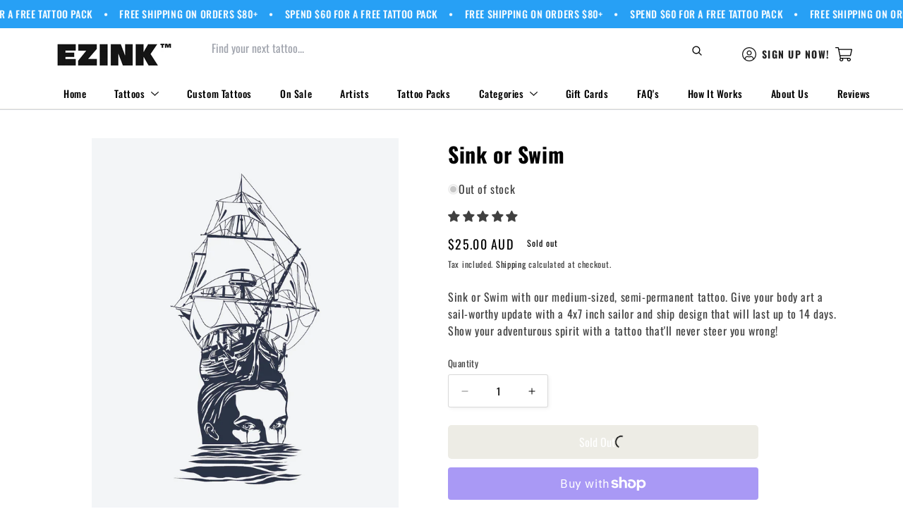

--- FILE ---
content_type: text/css;charset=utf-8
request_url: https://use.typekit.net/kpc5zms.css
body_size: 380
content:
/*
 * The Typekit service used to deliver this font or fonts for use on websites
 * is provided by Adobe and is subject to these Terms of Use
 * http://www.adobe.com/products/eulas/tou_typekit. For font license
 * information, see the list below.
 *
 * redonda:
 *   - http://typekit.com/eulas/00000000000000007736bf2f
 *
 * © 2009-2026 Adobe Systems Incorporated. All Rights Reserved.
 */
/*{"last_published":"2025-07-08 07:49:54 UTC"}*/

@import url("https://p.typekit.net/p.css?s=1&k=kpc5zms&ht=tk&f=50661&a=21206813&app=typekit&e=css");

@font-face {
font-family:"redonda";
src:url("https://use.typekit.net/af/032954/00000000000000007736bf2f/31/l?primer=7cdcb44be4a7db8877ffa5c0007b8dd865b3bbc383831fe2ea177f62257a9191&fvd=n9&v=3") format("woff2"),url("https://use.typekit.net/af/032954/00000000000000007736bf2f/31/d?primer=7cdcb44be4a7db8877ffa5c0007b8dd865b3bbc383831fe2ea177f62257a9191&fvd=n9&v=3") format("woff"),url("https://use.typekit.net/af/032954/00000000000000007736bf2f/31/a?primer=7cdcb44be4a7db8877ffa5c0007b8dd865b3bbc383831fe2ea177f62257a9191&fvd=n9&v=3") format("opentype");
font-display:auto;font-style:normal;font-weight:900;font-stretch:normal;
}

.tk-redonda { font-family: "redonda",sans-serif; }


--- FILE ---
content_type: text/css
request_url: https://ezink.co/cdn/shop/t/106/assets/judgeme.css?v=24702692692235784561752458369
body_size: -544
content:
.jdgm-carousel-title-and-link{padding-left:0!important}.jdgm-carousel__item-container{margin:0 -20px!important}.jdgm-carousel-wrapper{width:100%!important}.jdgm-carousel-title-and-link .jdgm-carousel-title{font-family:Campton,sans-serif;font-weight: 900; font-size:30px;line-height:36px; text-transform: uppercase;}.jdgm-carousel-wrapper .jdgm-all-reviews-rating-wrapper .jdgm-star.jdgm-star,.jdgm-carousel-wrapper .jdgm-carousel-item__review-rating .jdgm-star.jdgm-star{background-color:transparent!important;color:#000!important;padding:0!important}@media (min-width:1200px){.jdgm-carousel-title-and-link .jdgm-carousel-title{font-size:36px;line-height:42px}}.jdgm-carousel-title-and-link .jdgm-carousel-number-of-reviews{font-family:Oswald,sans-serif}

--- FILE ---
content_type: text/css
request_url: https://ezink.co/cdn/shop/t/106/assets/style.css?v=40886872483201133641768901095
body_size: 8039
content:
*,:before,:after{box-sizing:border-box;border-width:0;border-style:solid;border-color:#e7e7e7}:before,:after{--tw-content: ""}html{line-height:1.5;-webkit-text-size-adjust:100%;-moz-tab-size:4;-o-tab-size:4;tab-size:4;font-family:Oswald,sans-serif;font-feature-settings:normal;font-variation-settings:normal}body{margin:0;line-height:inherit}hr{height:0;color:inherit;border-top-width:1px}abbr:where([title]){-webkit-text-decoration:underline dotted;text-decoration:underline dotted}h1,h2,h3,h4,h5,h6{font-size:inherit;font-weight:inherit}a{color:inherit;text-decoration:inherit}b,strong{font-weight:bolder}code,kbd,samp,pre{font-family:ui-monospace,SFMono-Regular,Menlo,Monaco,Consolas,Liberation Mono,Courier New,monospace;font-size:1em}small{font-size:80%}sub,sup{font-size:75%;line-height:0;position:relative;vertical-align:baseline}sub{bottom:-.25em}sup{top:-.5em}table{text-indent:0;border-color:inherit;border-collapse:collapse}button,input,optgroup,select,textarea{font-family:inherit;font-feature-settings:inherit;font-variation-settings:inherit;font-size:100%;font-weight:inherit;line-height:inherit;color:inherit;margin:0;padding:0}button,select{text-transform:none}button,[type=button],[type=reset],[type=submit]{-webkit-appearance:button;background-color:transparent;background-image:none}:-moz-focusring{outline:auto}:-moz-ui-invalid{box-shadow:none}progress{vertical-align:baseline}::-webkit-inner-spin-button,::-webkit-outer-spin-button{height:auto}[type=search]{-webkit-appearance:textfield;outline-offset:-2px}::-webkit-search-decoration{-webkit-appearance:none}::-webkit-file-upload-button{-webkit-appearance:button;font:inherit}summary{display:list-item}blockquote,dl,dd,h1,h2,h3,h4,h5,h6,hr,figure,p,pre{margin:0}fieldset{margin:0;padding:0}legend{padding:0}ol,ul,menu{list-style:none;margin:0;padding:0}dialog{padding:0}textarea{resize:vertical}input::-moz-placeholder,textarea::-moz-placeholder{opacity:1;color:#9ca3af}input::placeholder,textarea::placeholder{opacity:1;color:#9ca3af}button,[role=button]{cursor:pointer}:disabled{cursor:default}img,svg,video,canvas,audio,iframe,embed,object{display:block;vertical-align:middle}img,video{max-width:100%;height:auto}[hidden]{display:none}[type=text],input:where(:not([type])),[type=email],[type=url],[type=password],[type=number],[type=date],[type=datetime-local],[type=month],[type=search],[type=tel],[type=time],[type=week],[multiple],textarea,select{-webkit-appearance:none;-moz-appearance:none;appearance:none;background-color:#fff;border-color:#6b7280;border-width:1px;border-radius:0;padding:.5rem .75rem;font-size:1rem;line-height:1.5rem;--tw-shadow: 0 0 #0000}[type=text]:focus,input:where(:not([type])):focus,[type=email]:focus,[type=url]:focus,[type=password]:focus,[type=number]:focus,[type=date]:focus,[type=datetime-local]:focus,[type=month]:focus,[type=search]:focus,[type=tel]:focus,[type=time]:focus,[type=week]:focus,[multiple]:focus,textarea:focus,select:focus{outline:2px solid transparent;outline-offset:2px;--tw-ring-inset: var(--tw-empty, );--tw-ring-offset-width: 0px;--tw-ring-offset-color: #fff;--tw-ring-color: #2563eb;--tw-ring-offset-shadow: var(--tw-ring-inset) 0 0 0 var(--tw-ring-offset-width) var(--tw-ring-offset-color);--tw-ring-shadow: var(--tw-ring-inset) 0 0 0 calc(1px + var(--tw-ring-offset-width)) var(--tw-ring-color);box-shadow:var(--tw-ring-offset-shadow),var(--tw-ring-shadow),var(--tw-shadow);border-color:#2563eb}input::-moz-placeholder,textarea::-moz-placeholder{color:#6b7280;opacity:1}input::placeholder,textarea::placeholder{color:#6b7280;opacity:1}::-webkit-datetime-edit-fields-wrapper{padding:0}::-webkit-date-and-time-value{min-height:1.5em;text-align:inherit}::-webkit-datetime-edit{display:inline-flex}::-webkit-datetime-edit,::-webkit-datetime-edit-year-field,::-webkit-datetime-edit-month-field,::-webkit-datetime-edit-day-field,::-webkit-datetime-edit-hour-field,::-webkit-datetime-edit-minute-field,::-webkit-datetime-edit-second-field,::-webkit-datetime-edit-millisecond-field,::-webkit-datetime-edit-meridiem-field{padding-top:0;padding-bottom:0}select{background-image:url("data:image/svg+xml,%3csvg xmlns='http://www.w3.org/2000/svg' fill='none' viewBox='0 0 20 20'%3e%3cpath stroke='%236b7280' stroke-linecap='round' stroke-linejoin='round' stroke-width='1.5' d='M6 8l4 4 4-4'/%3e%3c/svg%3e");background-position:right .5rem center;background-repeat:no-repeat;background-size:1.5em 1.5em;padding-right:2.5rem;-webkit-print-color-adjust:exact;print-color-adjust:exact}[multiple],[size]:where(select:not([size="1"])){background-image:initial;background-position:initial;background-repeat:unset;background-size:initial;padding-right:.75rem;-webkit-print-color-adjust:unset;print-color-adjust:unset}[type=checkbox],[type=radio]{-webkit-appearance:none;-moz-appearance:none;appearance:none;padding:0;-webkit-print-color-adjust:exact;print-color-adjust:exact;display:inline-block;vertical-align:middle;background-origin:border-box;-webkit-user-select:none;-moz-user-select:none;user-select:none;flex-shrink:0;height:1rem;width:1rem;color:#2563eb;background-color:#fff;border-color:#6b7280;border-width:1px;--tw-shadow: 0 0 #0000}[type=checkbox]{border-radius:0}[type=radio]{border-radius:100%}[type=checkbox]:focus,[type=radio]:focus{outline:2px solid transparent;outline-offset:2px;--tw-ring-inset: var(--tw-empty, );--tw-ring-offset-width: 2px;--tw-ring-offset-color: #fff;--tw-ring-color: #2563eb;--tw-ring-offset-shadow: var(--tw-ring-inset) 0 0 0 var(--tw-ring-offset-width) var(--tw-ring-offset-color);--tw-ring-shadow: var(--tw-ring-inset) 0 0 0 calc(2px + var(--tw-ring-offset-width)) var(--tw-ring-color);box-shadow:var(--tw-ring-offset-shadow),var(--tw-ring-shadow),var(--tw-shadow)}[type=checkbox]:checked,[type=radio]:checked{border-color:transparent;background-color:currentColor;background-size:100% 100%;background-position:center;background-repeat:no-repeat}[type=checkbox]:checked{background-image:url("data:image/svg+xml,%3csvg viewBox='0 0 16 16' fill='white' xmlns='http://www.w3.org/2000/svg'%3e%3cpath d='M12.207 4.793a1 1 0 010 1.414l-5 5a1 1 0 01-1.414 0l-2-2a1 1 0 011.414-1.414L6.5 9.086l4.293-4.293a1 1 0 011.414 0z'/%3e%3c/svg%3e")}@media (forced-colors: active){[type=checkbox]:checked{-webkit-appearance:auto;-moz-appearance:auto;appearance:auto}}[type=radio]:checked{background-image:url("data:image/svg+xml,%3csvg viewBox='0 0 16 16' fill='white' xmlns='http://www.w3.org/2000/svg'%3e%3ccircle cx='8' cy='8' r='3'/%3e%3c/svg%3e")}@media (forced-colors: active){[type=radio]:checked{-webkit-appearance:auto;-moz-appearance:auto;appearance:auto}}[type=checkbox]:checked:hover,[type=checkbox]:checked:focus,[type=radio]:checked:hover,[type=radio]:checked:focus{border-color:transparent;background-color:currentColor}[type=checkbox]:indeterminate{background-image:url("data:image/svg+xml,%3csvg xmlns='http://www.w3.org/2000/svg' fill='none' viewBox='0 0 16 16'%3e%3cpath stroke='white' stroke-linecap='round' stroke-linejoin='round' stroke-width='2' d='M4 8h8'/%3e%3c/svg%3e");border-color:transparent;background-color:currentColor;background-size:100% 100%;background-position:center;background-repeat:no-repeat}@media (forced-colors: active){[type=checkbox]:indeterminate{-webkit-appearance:auto;-moz-appearance:auto;appearance:auto}}[type=checkbox]:indeterminate:hover,[type=checkbox]:indeterminate:focus{border-color:transparent;background-color:currentColor}[type=file]{background:unset;border-color:inherit;border-width:0;border-radius:0;padding:0;font-size:unset;line-height:inherit}[type=file]:focus{outline:1px solid ButtonText;outline:1px auto -webkit-focus-ring-color}[type=checkbox],[type=radio]{all:revert}[type=checkbox]:checked{background-color:transparent}select{all:revert}[type=checkbox]:checked:hover,[type=checkbox]:checked:focus,[type=radio]:checked:hover,[type=radio]:checked:focus{background-color:transparent}@keyframes translate-infinite{to{transform:translate(-100%)}0%{transform:translate(0)}}@keyframes fade-in-up{0%{transform:translate(-50%,100%)}to{transform:translate(-50%,-50%)}}@media (min-width: 1200px){@keyframes fade-in-up{0%{transform:translate(-50%,100%)}to{transform:translate(-50%)}}}@keyframes fade-in-down{0%{transform:translate(-50%,-50%)}to{transform:translate(-50%,100%)}}@media (min-width: 1200px){@keyframes fade-in-down{0%{transform:translate(-50%)}to{transform:translate(-50%,100%)}}}@keyframes slide-in-up{0%{transform:translate(-50%,100%)}to{transform:translate(-50%,-50%)}}@keyframes spin{0%{transform:rotate(0)}to{transform:rotate(360deg)}}.appear-delay{transition:transform 1s cubic-bezier(.165,.84,.44,1) .1s,opacity 1s cubic-bezier(.165,.84,.44,1) .2s}html{-moz-osx-font-smoothing:grayscale;-webkit-font-smoothing:antialiased}*,:before,:after{--tw-border-spacing-x: 0;--tw-border-spacing-y: 0;--tw-translate-x: 0;--tw-translate-y: 0;--tw-rotate: 0;--tw-skew-x: 0;--tw-skew-y: 0;--tw-scale-x: 1;--tw-scale-y: 1;--tw-pan-x: ;--tw-pan-y: ;--tw-pinch-zoom: ;--tw-scroll-snap-strictness: proximity;--tw-gradient-from-position: ;--tw-gradient-via-position: ;--tw-gradient-to-position: ;--tw-ordinal: ;--tw-slashed-zero: ;--tw-numeric-figure: ;--tw-numeric-spacing: ;--tw-numeric-fraction: ;--tw-ring-inset: ;--tw-ring-offset-width: 0px;--tw-ring-offset-color: #fff;--tw-ring-color: rgb(59 130 246 / .5);--tw-ring-offset-shadow: 0 0 #0000;--tw-ring-shadow: 0 0 #0000;--tw-shadow: 0 0 #0000;--tw-shadow-colored: 0 0 #0000;--tw-blur: ;--tw-brightness: ;--tw-contrast: ;--tw-grayscale: ;--tw-hue-rotate: ;--tw-invert: ;--tw-saturate: ;--tw-sepia: ;--tw-drop-shadow: ;--tw-backdrop-blur: ;--tw-backdrop-brightness: ;--tw-backdrop-contrast: ;--tw-backdrop-grayscale: ;--tw-backdrop-hue-rotate: ;--tw-backdrop-invert: ;--tw-backdrop-opacity: ;--tw-backdrop-saturate: ;--tw-backdrop-sepia: }::backdrop{--tw-border-spacing-x: 0;--tw-border-spacing-y: 0;--tw-translate-x: 0;--tw-translate-y: 0;--tw-rotate: 0;--tw-skew-x: 0;--tw-skew-y: 0;--tw-scale-x: 1;--tw-scale-y: 1;--tw-pan-x: ;--tw-pan-y: ;--tw-pinch-zoom: ;--tw-scroll-snap-strictness: proximity;--tw-gradient-from-position: ;--tw-gradient-via-position: ;--tw-gradient-to-position: ;--tw-ordinal: ;--tw-slashed-zero: ;--tw-numeric-figure: ;--tw-numeric-spacing: ;--tw-numeric-fraction: ;--tw-ring-inset: ;--tw-ring-offset-width: 0px;--tw-ring-offset-color: #fff;--tw-ring-color: rgb(59 130 246 / .5);--tw-ring-offset-shadow: 0 0 #0000;--tw-ring-shadow: 0 0 #0000;--tw-shadow: 0 0 #0000;--tw-shadow-colored: 0 0 #0000;--tw-blur: ;--tw-brightness: ;--tw-contrast: ;--tw-grayscale: ;--tw-hue-rotate: ;--tw-invert: ;--tw-saturate: ;--tw-sepia: ;--tw-drop-shadow: ;--tw-backdrop-blur: ;--tw-backdrop-brightness: ;--tw-backdrop-contrast: ;--tw-backdrop-grayscale: ;--tw-backdrop-hue-rotate: ;--tw-backdrop-invert: ;--tw-backdrop-opacity: ;--tw-backdrop-saturate: ;--tw-backdrop-sepia: }.container{width:100%;margin-right:auto;margin-left:auto;padding-right:16px;padding-left:16px}@media (min-width: 376px){.container{max-width:376px}}@media (min-width: 640px){.container{max-width:640px}}@media (min-width: 768px){.container{max-width:768px;padding-right:24px;padding-left:24px}}@media (min-width: 1000px){.container{max-width:1000px}}@media (min-width: 1024px){.container{max-width:1024px}}@media (min-width: 1200px){.container{max-width:1200px;padding-right:32px;padding-left:32px}}@media (min-width: 1440px){.container{max-width:1440px}}@media (min-width: 1536px){.container{max-width:1536px}}.text-shadow-hero{text-shadow:6px 6px 0px rgba(0,0,0,.9)}@media (max-width: 768px){.text-shadow-hero{text-shadow:3px 4px 0px rgba(0,0,0,.9)}}.wysiwyg-faq{padding-left:16px}.wysiwyg-faq p{margin-bottom:8px;font-family:Oswald,sans-serif;font-weight:400;--tw-text-opacity: 1;color:rgb(0 0 0 / var(--tw-text-opacity))}.wysiwyg-faq p:last-child{margin-bottom:0!important}.wysiwyg-faq ul{list-style-type:disc;padding-left:24px}.wysiwyg-faq ul li{margin-bottom:8px;font-family:Oswald,sans-serif;--tw-text-opacity: 1;color:rgb(0 0 0 / var(--tw-text-opacity))}.wysiwyg-faq ul li:last-child{margin-bottom:0!important}.wysiwyg-footer{font-family:Oswald,sans-serif}.wysiwyg-footer>*{font-size:14px;line-height:16px;--tw-text-opacity: 1;color:rgb(0 0 0 / var(--tw-text-opacity))}.wysiwyg-footer p{font-family:Oswald,sans-serif;font-size:16px;line-height:20px;--tw-text-opacity: 1;color:rgb(0 0 0 / var(--tw-text-opacity))}.wysiwyg-footer p+p{margin-top:15px}.button-primary{position:relative;display:flex;min-height:48px;align-items:center;justify-content:center;overflow:hidden;border-width:1px;--tw-border-opacity: 1;border-color:rgb(255 255 255 / var(--tw-border-opacity));padding:8px 24px;font-family:Oswald,sans-serif;transition-duration:.3s}.button-primary:after{position:absolute;transition:.5s;content:"";width:0;bottom:0;background:#f7f7f7;height:120%;left:-10%;transform:skew(15deg);z-index:-1}.button-primary:hover{--tw-text-opacity: 1;color:rgb(0 0 0 / var(--tw-text-opacity))}.button-primary:hover:after{left:-10%;width:120%}.button-secondary{position:relative;margin-top:16px;display:flex;min-height:48px;width:-moz-fit-content;width:fit-content;align-items:center;justify-content:center;overflow:hidden;border-radius:.5rem;--tw-bg-opacity: 1;background-color:rgb(0 0 0 / var(--tw-bg-opacity));padding:8px 24px;font-family:Oswald,sans-serif;text-transform:uppercase;--tw-text-opacity: 1;color:rgb(255 255 255 / var(--tw-text-opacity));transition-duration:.3s}@media (hover: hover) and (pointer: fine){.button-secondary:hover{--tw-text-opacity: 1;color:rgb(255 255 255 / var(--tw-text-opacity))}.button-secondary:hover:after{z-index:1;content:var(--tw-content);--tw-bg-opacity: 1;background-color:rgb(48 48 48 / var(--tw-bg-opacity))}}.button-secondary:disabled{pointer-events:none;--tw-bg-opacity: 1 !important;background-color:rgb(237 236 229 / var(--tw-bg-opacity))!important}@media (min-width: 768px){.button-secondary{margin-top:24px}}.button-secondary:after{position:absolute;transition:.5s;content:"";width:0;bottom:0;background:#f7f7f7;height:120%;left:-10%;transform:skew(15deg);z-index:-1}.button-secondary:hover:after{left:-10%;width:120%;opacity:0}.lazyload{opacity:0}.carousel{display:grid;grid-template-columns:1fr;align-items:center}.carousel-track{justify-content:flex-start;-ms-overflow-style:none;scrollbar-width:none}.carousel-track::-webkit-scrollbar{display:none}.carousel-track.on-drag{cursor:grab}.carousel-track.on-drag *{pointer-events:none;-webkit-user-select:none;-moz-user-select:none;user-select:none}.carousel-track.on-touch *{pointer-events:none}.carousel-enable{scroll-snap-type:x var(--tw-scroll-snap-strictness);--tw-scroll-snap-strictness: mandatory;overflow-x:auto}.carousel-button{position:absolute;top:50%;display:flex;height:36px;width:36px;--tw-translate-y: -50%;transform:translate(var(--tw-translate-x),var(--tw-translate-y)) rotate(var(--tw-rotate)) skew(var(--tw-skew-x)) skewY(var(--tw-skew-y)) scaleX(var(--tw-scale-x)) scaleY(var(--tw-scale-y));align-items:center;justify-content:center;transition-property:color,background-color,border-color,text-decoration-color,fill,stroke,opacity,box-shadow,transform,filter,-webkit-backdrop-filter;transition-property:color,background-color,border-color,text-decoration-color,fill,stroke,opacity,box-shadow,transform,filter,backdrop-filter;transition-property:color,background-color,border-color,text-decoration-color,fill,stroke,opacity,box-shadow,transform,filter,backdrop-filter,-webkit-backdrop-filter;transition-timing-function:cubic-bezier(.4,0,.2,1);transition-duration:.15s}.carousel-button.carousel-button-prev{left:0}.carousel-button.carousel-button-next{right:0}.carousel-icon{height:32px;width:32px;--tw-text-opacity: 1;color:rgb(0 0 0 / var(--tw-text-opacity))}.carousel-button-active .carousel-icon,.carousel-button-disable .carousel-icon{--tw-text-opacity: 1;color:rgb(0 0 0 / var(--tw-text-opacity))}.carousel-dots{position:absolute;left:50%;bottom:12px;z-index:10;margin-left:auto;margin-right:auto;display:flex;--tw-translate-x: -50%;transform:translate(var(--tw-translate-x),var(--tw-translate-y)) rotate(var(--tw-rotate)) skew(var(--tw-skew-x)) skewY(var(--tw-skew-y)) scaleX(var(--tw-scale-x)) scaleY(var(--tw-scale-y));align-items:center;justify-content:center;gap:8px}.carousel-dots-custom{position:absolute;bottom:40px;left:50%;display:flex;--tw-translate-x: -50%;transform:translate(var(--tw-translate-x),var(--tw-translate-y)) rotate(var(--tw-rotate)) skew(var(--tw-skew-x)) skewY(var(--tw-skew-y)) scaleX(var(--tw-scale-x)) scaleY(var(--tw-scale-y));align-items:center;justify-content:center}@media (min-width: 768px){.carousel-dots-custom{bottom:32px}}.carousel-dots-custom .carousel-dots{position:static;margin-left:32px;margin-right:32px;--tw-translate-x: 0;--tw-translate-y: 0;transform:translate(var(--tw-translate-x),var(--tw-translate-y)) rotate(var(--tw-rotate)) skew(var(--tw-skew-x)) skewY(var(--tw-skew-y)) scaleX(var(--tw-scale-x)) scaleY(var(--tw-scale-y))}.carousel-dots-custom .carousel-button{position:static;height:24px;width:24px;--tw-translate-y: 0;--tw-translate-x: 0;transform:translate(var(--tw-translate-x),var(--tw-translate-y)) rotate(var(--tw-rotate)) skew(var(--tw-skew-x)) skewY(var(--tw-skew-y)) scaleX(var(--tw-scale-x)) scaleY(var(--tw-scale-y))}.carousel-dots-custom .carousel-button .carousel-icon{height:24px;width:24px;--tw-text-opacity: 1;color:rgb(255 255 255 / var(--tw-text-opacity))}.carousel-dots-custom .carousel-button.carousel-button-disable .carousel-icon{opacity:.7}.carousel-product .carousel-buttons .carousel-button{height:32px;width:32px;border-radius:9999px;--tw-bg-opacity: 1;background-color:rgb(133 133 133 / var(--tw-bg-opacity))}.carousel-product .carousel-buttons .carousel-button.carousel-button-disable{opacity:.7}.accordion-item{display:flex;flex-direction:column}.accordion-item[open=true] .accordion-item-icon-arrow,.accordion-item[open=false] .accordion-item-icon-arrow{--tw-rotate: 180deg;transform:translate(var(--tw-translate-x),var(--tw-translate-y)) rotate(var(--tw-rotate)) skew(var(--tw-skew-x)) skewY(var(--tw-skew-y)) scaleX(var(--tw-scale-x)) scaleY(var(--tw-scale-y));transition-property:all;transition-duration:.1s;transition-timing-function:cubic-bezier(.4,0,.2,1)}.accordion-item-title{position:relative;display:flex;align-items:center;padding-top:24px;padding-bottom:24px;text-align:left;font-weight:700;transition-property:all;transition-duration:.3s;transition-timing-function:cubic-bezier(.4,0,.2,1)}.accordion-item-title[aria-expanded=true]{padding-bottom:16px}.accordion-item-description{max-height:0;overflow:hidden;transition-property:max-height;transition-duration:.3s;transition-timing-function:cubic-bezier(.4,0,.2,1)}.accordion-item-description-content{font-size:16px}.accordion-item-icon{position:relative;display:flex;height:28px;width:28px;align-items:center;justify-content:center}.accordion-faq .accordion-item-icon svg{height:10px;width:10px}@media (min-width: 1024px){.accordion-faq .accordion-item-icon svg{height:12px;width:12px}}.accordion-faq .accordion-item-title .text{font-family:Oswald,sans-serif;font-size:16px;font-weight:500;line-height:24px;--tw-text-opacity: 1;color:rgb(0 0 0 / var(--tw-text-opacity))}@media (min-width: 1024px){.accordion-faq .accordion-item-title .text{font-size:18px}}.pointer-events-none{pointer-events:none}.visible{visibility:visible}.invisible{visibility:hidden}.\!static{position:static!important}.static{position:static}.fixed{position:fixed}.absolute{position:absolute}.relative{position:relative}.sticky{position:sticky}.inset-0{inset:0}.\!bottom-0{bottom:0!important}.-bottom-full{bottom:-100%}.-right-2{right:-8px}.-right-2\.5{right:-10px}.bottom-0{bottom:0}.left-0{left:0}.left-1{left:4px}.left-4{left:16px}.left-6{left:24px}.left-full{left:100%}.right-0{right:0}.right-2{right:8px}.right-4{right:16px}.top-0{top:0}.top-1{top:4px}.top-1\/2{top:50%}.top-6{top:24px}.top-full{top:100%}.isolate{isolation:isolate}.z-10{z-index:10}.z-20{z-index:20}.z-30{z-index:30}.z-40{z-index:40}.z-\[11\]{z-index:11}.z-\[2\]{z-index:2}.col-span-2{grid-column:span 2 / span 2}.\!m-0{margin:0!important}.\!mx-0{margin-left:0!important;margin-right:0!important}.mx-8{margin-left:32px;margin-right:32px}.mx-auto{margin-left:auto;margin-right:auto}.my-12{margin-top:48px;margin-bottom:48px}.my-16{margin-top:64px;margin-bottom:64px}.my-2{margin-top:8px;margin-bottom:8px}.my-4{margin-top:16px;margin-bottom:16px}.my-8{margin-top:32px;margin-bottom:32px}.\!ml-0{margin-left:0!important}.mb-0{margin-bottom:0}.mb-10{margin-bottom:40px}.mb-2{margin-bottom:8px}.mb-3{margin-bottom:12px}.mb-4{margin-bottom:16px}.mb-5{margin-bottom:20px}.mb-6{margin-bottom:24px}.ml-1{margin-left:4px}.ml-2{margin-left:8px}.ml-4{margin-left:16px}.mr-1{margin-right:4px}.mr-1\.5{margin-right:6px}.mr-2{margin-right:8px}.mr-4{margin-right:16px}.mr-auto{margin-right:auto}.mt-0{margin-top:0}.mt-1{margin-top:4px}.mt-10{margin-top:40px}.mt-2{margin-top:8px}.mt-3{margin-top:12px}.mt-4{margin-top:16px}.mt-auto{margin-top:auto}.\!block{display:block!important}.block{display:block}.inline-block{display:inline-block}.flex{display:flex}.inline-flex{display:inline-flex}.table{display:table}.grid{display:grid}.hidden{display:none}.aspect-1{aspect-ratio:1}.aspect-\[16\/7\]{aspect-ratio:16/7}.aspect-\[188\/304\]{aspect-ratio:188/304}.aspect-\[188\/344\]{aspect-ratio:188/344}.aspect-\[220\/275\]{aspect-ratio:220/275}.aspect-\[231\/292\]{aspect-ratio:231/292}.aspect-\[3\/4\]{aspect-ratio:3/4}.aspect-\[324\/580\]{aspect-ratio:324/580}.aspect-\[348\/306\]{aspect-ratio:348/306}.aspect-\[376\/381\]{aspect-ratio:376/381}.aspect-\[4\/5\]{aspect-ratio:4/5}.\!h-full{height:100%!important}.h-1{height:4px}.h-10{height:40px}.h-12{height:48px}.h-2{height:8px}.h-24{height:96px}.h-4{height:16px}.h-40{height:160px}.h-5{height:20px}.h-7{height:28px}.h-8{height:32px}.h-\[100dvh\]{height:100dvh}.h-\[26px\]{height:26px}.h-\[30px\]{height:30px}.h-\[42px\]{height:42px}.h-\[96px\]{height:96px}.h-\[calc\(100vh-118px\)\]{height:calc(100vh - 118px)}.h-auto{height:auto}.h-full{height:100%}.h-px{height:1px}.max-h-\[272px\]{max-height:272px}.min-h-\[272px\]{min-height:272px}.min-h-\[60px\]{min-height:60px}.w-1\/2{width:50%}.w-1\/3{width:33.333333%}.w-10{width:40px}.w-12{width:48px}.w-2{width:8px}.w-2\/3{width:66.666667%}.w-24{width:96px}.w-4{width:16px}.w-40{width:160px}.w-5{width:20px}.w-6{width:24px}.w-8{width:32px}.w-\[140px\]{width:140px}.w-\[180px\]{width:180px}.w-\[320px\]{width:320px}.w-\[96px\]{width:96px}.w-fit{width:-moz-fit-content;width:fit-content}.w-full{width:100%}.max-w-3xl{max-width:48rem}.max-w-7xl{max-width:80rem}.max-w-\[260px\]{max-width:260px}.max-w-\[329px\]{max-width:329px}.max-w-prose{max-width:65ch}.flex-1{flex:1 1 0%}.flex-shrink-0,.shrink-0{flex-shrink:0}.-translate-x-full{--tw-translate-x: -100%;transform:translate(var(--tw-translate-x),var(--tw-translate-y)) rotate(var(--tw-rotate)) skew(var(--tw-skew-x)) skewY(var(--tw-skew-y)) scaleX(var(--tw-scale-x)) scaleY(var(--tw-scale-y))}.-translate-y-1\/2{--tw-translate-y: -50%;transform:translate(var(--tw-translate-x),var(--tw-translate-y)) rotate(var(--tw-rotate)) skew(var(--tw-skew-x)) skewY(var(--tw-skew-y)) scaleX(var(--tw-scale-x)) scaleY(var(--tw-scale-y))}.translate-y-8{--tw-translate-y: 32px;transform:translate(var(--tw-translate-x),var(--tw-translate-y)) rotate(var(--tw-rotate)) skew(var(--tw-skew-x)) skewY(var(--tw-skew-y)) scaleX(var(--tw-scale-x)) scaleY(var(--tw-scale-y))}.transform{transform:translate(var(--tw-translate-x),var(--tw-translate-y)) rotate(var(--tw-rotate)) skew(var(--tw-skew-x)) skewY(var(--tw-skew-y)) scaleX(var(--tw-scale-x)) scaleY(var(--tw-scale-y))}.cursor-pointer{cursor:pointer}.snap-x{scroll-snap-type:x var(--tw-scroll-snap-strictness)}.snap-mandatory{--tw-scroll-snap-strictness: mandatory}.snap-start{scroll-snap-align:start}.grid-cols-2{grid-template-columns:repeat(2,minmax(0,1fr))}.flex-col{flex-direction:column}.flex-wrap{flex-wrap:wrap}.flex-nowrap{flex-wrap:nowrap}.items-start{align-items:flex-start}.items-end{align-items:flex-end}.items-center{align-items:center}.\!justify-start{justify-content:flex-start!important}.justify-start{justify-content:flex-start}.justify-end{justify-content:flex-end}.justify-center{justify-content:center}.justify-between{justify-content:space-between}.gap-0{gap:0}.gap-1{gap:4px}.gap-2{gap:8px}.gap-20{gap:80px}.gap-3{gap:12px}.gap-4{gap:16px}.gap-5{gap:20px}.gap-6{gap:24px}.gap-x-8{-moz-column-gap:32px;column-gap:32px}.gap-x-\[70px\]{-moz-column-gap:70px;column-gap:70px}.gap-y-10{row-gap:40px}.gap-y-\[30px\]{row-gap:30px}.space-y-1>:not([hidden])~:not([hidden]){--tw-space-y-reverse: 0;margin-top:calc(4px * calc(1 - var(--tw-space-y-reverse)));margin-bottom:calc(4px * var(--tw-space-y-reverse))}.space-y-6>:not([hidden])~:not([hidden]){--tw-space-y-reverse: 0;margin-top:calc(24px * calc(1 - var(--tw-space-y-reverse)));margin-bottom:calc(24px * var(--tw-space-y-reverse))}.overflow-auto{overflow:auto}.overflow-hidden{overflow:hidden}.overflow-x-auto{overflow-x:auto}.overflow-y-auto{overflow-y:auto}.overflow-x-hidden{overflow-x:hidden}.scroll-smooth{scroll-behavior:smooth}.truncate{overflow:hidden;text-overflow:ellipsis;white-space:nowrap}.text-ellipsis{text-overflow:ellipsis}.whitespace-nowrap{white-space:nowrap}.rounded{border-radius:.25rem}.rounded-full{border-radius:9999px}.rounded-lg{border-radius:.5rem}.border{border-width:1px}.border-b{border-bottom-width:1px}.border-t{border-top-width:1px}.\!border-\[\#9fa6b2\]{--tw-border-opacity: 1 !important;border-color:rgb(159 166 178 / var(--tw-border-opacity))!important}.border-\[\#d2d6dc\]{--tw-border-opacity: 1;border-color:rgb(210 214 220 / var(--tw-border-opacity))}.border-black{--tw-border-opacity: 1;border-color:rgb(0 0 0 / var(--tw-border-opacity))}.border-default{--tw-border-opacity: 1;border-color:rgb(231 231 231 / var(--tw-border-opacity))}.border-gray-200{--tw-border-opacity: 1;border-color:rgb(229 231 235 / var(--tw-border-opacity))}.bg-\[\#212121\]{--tw-bg-opacity: 1;background-color:rgb(33 33 33 / var(--tw-bg-opacity))}.bg-\[\#c12b2b\]{--tw-bg-opacity: 1;background-color:rgb(193 43 43 / var(--tw-bg-opacity))}.bg-black{--tw-bg-opacity: 1;background-color:rgb(0 0 0 / var(--tw-bg-opacity))}.bg-black\/5{background-color:#0000000d}.bg-gray-50{--tw-bg-opacity: 1;background-color:rgb(249 250 251 / var(--tw-bg-opacity))}.bg-neutral-200{--tw-bg-opacity: 1;background-color:rgb(229 229 229 / var(--tw-bg-opacity))}.bg-primary{--tw-bg-opacity: 1;background-color:rgb(0 0 0 / var(--tw-bg-opacity))}.bg-transparent{background-color:transparent}.bg-white{--tw-bg-opacity: 1;background-color:rgb(255 255 255 / var(--tw-bg-opacity))}.bg-opacity-25{--tw-bg-opacity: .25}.bg-gradient-to-br{background-image:linear-gradient(to bottom right,var(--tw-gradient-stops))}.from-\[\#f0f0f0\]{--tw-gradient-from: #f0f0f0 var(--tw-gradient-from-position);--tw-gradient-to: rgb(240 240 240 / 0) var(--tw-gradient-to-position);--tw-gradient-stops: var(--tw-gradient-from), var(--tw-gradient-to)}.to-\[\#9b9b9b\]{--tw-gradient-to: #9b9b9b var(--tw-gradient-to-position)}.object-contain{-o-object-fit:contain;object-fit:contain}.object-cover{-o-object-fit:cover;object-fit:cover}.p-2{padding:8px}.p-4{padding:16px}.p-5{padding:20px}.\!px-1{padding-left:4px!important;padding-right:4px!important}.\!py-4{padding-top:16px!important;padding-bottom:16px!important}.px-2{padding-left:8px;padding-right:8px}.px-3{padding-left:12px;padding-right:12px}.px-4{padding-left:16px;padding-right:16px}.py-1{padding-top:4px;padding-bottom:4px}.py-10{padding-top:40px;padding-bottom:40px}.py-12{padding-top:48px;padding-bottom:48px}.py-2{padding-top:8px;padding-bottom:8px}.py-3{padding-top:12px;padding-bottom:12px}.py-4{padding-top:16px;padding-bottom:16px}.py-5{padding-top:20px;padding-bottom:20px}.py-8{padding-top:32px;padding-bottom:32px}.py-\[26px\]{padding-top:26px;padding-bottom:26px}.pb-11{padding-bottom:44px}.pb-12{padding-bottom:48px}.pb-2{padding-bottom:8px}.pb-20{padding-bottom:80px}.pb-3{padding-bottom:12px}.pb-6{padding-bottom:24px}.pb-8{padding-bottom:32px}.pb-\[30px\]{padding-bottom:30px}.pl-4{padding-left:16px}.pt-12{padding-top:48px}.pt-20{padding-top:80px}.pt-4{padding-top:16px}.pt-7{padding-top:28px}.pt-8{padding-top:32px}.text-left{text-align:left}.text-center{text-align:center}.text-right{text-align:right}.font-heading{font-family:Campton,sans-serif}.font-sans{font-family:Oswald,sans-serif}.text-2xl{font-size:24px}.text-3xl{font-size:30px}.text-4xl{font-size:36px}.text-\[40px\]{font-size:40px}.text-base{font-size:16px}.text-lg{font-size:18px}.text-sm{font-size:14px}.text-xl{font-size:20px}.text-xs{font-size:12px}.text-xxs{font-size:9px}.font-black{font-weight:900}.font-bold{font-weight:700}.font-extrabold{font-weight:800}.font-medium{font-weight:500}.font-normal{font-weight:400}.font-semibold{font-weight:600}.uppercase{text-transform:uppercase}.capitalize{text-transform:capitalize}.italic{font-style:italic}.leading-4{line-height:16px}.leading-5{line-height:20px}.leading-6{line-height:24px}.leading-7{line-height:28px}.leading-8{line-height:32px}.leading-9{line-height:36px}.leading-snug{line-height:1.375}.leading-tight{line-height:1.25}.tracking-\[0\.2em\]{letter-spacing:.2em}.tracking-\[1\.25px\]{letter-spacing:1.25px}.tracking-\[2px\]{letter-spacing:2px}.tracking-wide{letter-spacing:.025em}.tracking-wider{letter-spacing:.05em}.\!text-black{--tw-text-opacity: 1 !important;color:rgb(0 0 0 / var(--tw-text-opacity))!important}.\!text-white{--tw-text-opacity: 1 !important;color:rgb(255 255 255 / var(--tw-text-opacity))!important}.text-\[\#1c1d1d\]{--tw-text-opacity: 1;color:rgb(28 29 29 / var(--tw-text-opacity))}.text-\[\#212121\]{--tw-text-opacity: 1;color:rgb(33 33 33 / var(--tw-text-opacity))}.text-black{--tw-text-opacity: 1;color:rgb(0 0 0 / var(--tw-text-opacity))}.text-gray-500{--tw-text-opacity: 1;color:rgb(107 114 128 / var(--tw-text-opacity))}.text-gray-800{--tw-text-opacity: 1;color:rgb(31 41 55 / var(--tw-text-opacity))}.text-grey-400{--tw-text-opacity: 1;color:rgb(164 168 175 / var(--tw-text-opacity))}.text-grey-500{--tw-text-opacity: 1;color:rgb(133 133 133 / var(--tw-text-opacity))}.text-grey-700{--tw-text-opacity: 1;color:rgb(79 79 79 / var(--tw-text-opacity))}.text-grey-900{--tw-text-opacity: 1;color:rgb(35 35 35 / var(--tw-text-opacity))}.text-white{--tw-text-opacity: 1;color:rgb(255 255 255 / var(--tw-text-opacity))}.underline{text-decoration-line:underline}.no-underline{text-decoration-line:none}.opacity-0{opacity:0}.opacity-70{opacity:.7}.opacity-80{opacity:.8}.opacity-90{opacity:.9}.outline{outline-style:solid}.\!ring-0{--tw-ring-offset-shadow: var(--tw-ring-inset) 0 0 0 var(--tw-ring-offset-width) var(--tw-ring-offset-color) !important;--tw-ring-shadow: var(--tw-ring-inset) 0 0 0 calc(0px + var(--tw-ring-offset-width)) var(--tw-ring-color) !important;box-shadow:var(--tw-ring-offset-shadow),var(--tw-ring-shadow),var(--tw-shadow, 0 0 #0000)!important}.filter{filter:var(--tw-blur) var(--tw-brightness) var(--tw-contrast) var(--tw-grayscale) var(--tw-hue-rotate) var(--tw-invert) var(--tw-saturate) var(--tw-sepia) var(--tw-drop-shadow)}.transition{transition-property:color,background-color,border-color,text-decoration-color,fill,stroke,opacity,box-shadow,transform,filter,-webkit-backdrop-filter;transition-property:color,background-color,border-color,text-decoration-color,fill,stroke,opacity,box-shadow,transform,filter,backdrop-filter;transition-property:color,background-color,border-color,text-decoration-color,fill,stroke,opacity,box-shadow,transform,filter,backdrop-filter,-webkit-backdrop-filter;transition-timing-function:cubic-bezier(.4,0,.2,1);transition-duration:.15s}.transition-\[height\]{transition-property:height;transition-timing-function:cubic-bezier(.4,0,.2,1);transition-duration:.15s}.transition-all{transition-property:all;transition-timing-function:cubic-bezier(.4,0,.2,1);transition-duration:.15s}.transition-opacity{transition-property:opacity;transition-timing-function:cubic-bezier(.4,0,.2,1);transition-duration:.15s}.transition-transform{transition-property:transform;transition-timing-function:cubic-bezier(.4,0,.2,1);transition-duration:.15s}.delay-100{transition-delay:.1s}.duration-150{transition-duration:.15s}.duration-200{transition-duration:.2s}.duration-300{transition-duration:.3s}.duration-\[400ms\]{transition-duration:.4s}.ease-in{transition-timing-function:cubic-bezier(.4,0,1,1)}.ease-in-out{transition-timing-function:cubic-bezier(.4,0,.2,1)}.ease-out{transition-timing-function:cubic-bezier(0,0,.2,1)}.fit{position:absolute;top:0;left:0;height:100%;width:100%}@keyframes rase-up{0%{opacity:0;transform:translateY(120%)}to{opacity:1;transform:translateY(0)}}@keyframes drop-in-1{0%{opacity:0;transform:translateY(100px)}to{opacity:1;transform:translate(0)}}@keyframes drop-in-2{0%{opacity:0;transform:translateY(80px)}to{opacity:1;transform:translate(0)}}@keyframes fade-in{0%{opacity:0}to{opacity:1}}.animation-drop-in-1{animation:drop-in-1 1s ease .2s backwards}.animation-drop-in-2{animation:drop-in-2 1.2s ease .5s backwards}.animation-fade-in-1{animation:fade-in 1.7s ease 1.3s forwards}.animation-fade-in-2{animation:fade-in 1.7s ease 1.6s forwards}.animation-translate{animation:translate-infinite 100s linear infinite}.menu-item:hover .caret{cursor:pointer;transform:rotate(-180deg)}.menu-item-link.hover+span svg{--tw-rotate: -180deg;transform:translate(var(--tw-translate-x),var(--tw-translate-y)) rotate(var(--tw-rotate)) skew(var(--tw-skew-x)) skewY(var(--tw-skew-y)) scaleX(var(--tw-scale-x)) scaleY(var(--tw-scale-y))}.shopify-section-site-header{position:sticky;top:0;z-index:50;transition-timing-function:cubic-bezier(.4,0,.2,1)}@media (min-width: 1200px){.shopify-section-site-header{transition-property:all;transition-timing-function:cubic-bezier(.4,0,.2,1);transition-duration:.3s}}@media (min-width: 768px){.shopify-section-site-header.site-header-search-active .js-site-header{min-height:104px}}.shopify-section-site-header.site-header-search-active .js-header-sticky:after{content:var(--tw-content);background-color:transparent}.shopify-section-site-header.site-header-search-active .js-header-sticky:before{position:absolute;z-index:50;height:100%;width:100%;--tw-bg-opacity: 1;background-color:rgb(255 255 255 / var(--tw-bg-opacity));--tw-content: "";content:var(--tw-content)}@media (min-width: 768px){.shopify-section-site-header.site-header-search-active .js-header-sticky{height:40px}.shopify-section-site-header.site-header-search-active .js-site-header-inner{border-color:transparent}}.shopify-section-site-header.site-header-search-active menu-navigation{pointer-events:none;overflow:hidden}.scrollbar-hide{-ms-overflow-style:none;scrollbar-width:none}.scrollbar-hide::-webkit-scrollbar{display:none}.appear-delay-0{transition:transform 1s cubic-bezier(.165,.84,.44,1),opacity 1s cubic-bezier(.165,.84,.44,1)}.appear-delay-1{transition:transform 1s cubic-bezier(.165,.84,.44,1) .1s,opacity 1s cubic-bezier(.165,.84,.44,1) .2s}.appear-delay-2{transition:transform 1s cubic-bezier(.165,.84,.44,1) .22s,opacity 1s cubic-bezier(.165,.84,.44,1) .32s}.appear-delay-3{transition:transform 1s cubic-bezier(.165,.84,.44,1) .34s,opacity 1s cubic-bezier(.165,.84,.44,1) .42s}.appear-delay-4{transition:transform 1s cubic-bezier(.165,.84,.44,1) .46s,opacity 1s cubic-bezier(.165,.84,.44,1) .52s}.appear-delay-5{transition:transform 1s cubic-bezier(.165,.84,.44,1) .58s,opacity 1s cubic-bezier(.165,.84,.44,1) .72s}.appear-delay-6{transition:transform 1s cubic-bezier(.165,.84,.44,1) .7s,opacity 1s cubic-bezier(.165,.84,.44,1) .82s}.appear-delay-7{transition:transform 1s cubic-bezier(.165,.84,.44,1) .82s,opacity 1s cubic-bezier(.165,.84,.44,1) .92s}.appear-delay-8{transition:transform 1s cubic-bezier(.165,.84,.44,1) .94s,opacity 1s cubic-bezier(.165,.84,.44,1) 1.02s}.appear-delay-9{transition:transform 1s cubic-bezier(.165,.84,.44,1) 1.06s,opacity 1s cubic-bezier(.165,.84,.44,1) 1.12s}.appear-delay-10{transition:transform 1s cubic-bezier(.165,.84,.44,1) 1.18s,opacity 1s cubic-bezier(.165,.84,.44,1) 1.22s}.no-scrollbar::-webkit-scrollbar{display:none}.no-scrollbar{-ms-overflow-style:none;scrollbar-width:none}@media (min-width: 640px){.sm\:container{width:100%;margin-right:auto;margin-left:auto;padding-right:16px;padding-left:16px}@media (min-width: 376px){.sm\:container{max-width:376px}}@media (min-width: 640px){.sm\:container{max-width:640px}}@media (min-width: 768px){.sm\:container{max-width:768px;padding-right:24px;padding-left:24px}}@media (min-width: 1000px){.sm\:container{max-width:1000px}}@media (min-width: 1024px){.sm\:container{max-width:1024px}}@media (min-width: 1200px){.sm\:container{max-width:1200px;padding-right:32px;padding-left:32px}}@media (min-width: 1440px){.sm\:container{max-width:1440px}}@media (min-width: 1536px){.sm\:container{max-width:1536px}}}@media (min-width: 768px){.md\:container{width:100%;margin-right:auto;margin-left:auto;padding-right:16px;padding-left:16px}@media (min-width: 376px){.md\:container{max-width:376px}}@media (min-width: 640px){.md\:container{max-width:640px}}@media (min-width: 768px){.md\:container{max-width:768px;padding-right:24px;padding-left:24px}}@media (min-width: 1000px){.md\:container{max-width:1000px}}@media (min-width: 1024px){.md\:container{max-width:1024px}}@media (min-width: 1200px){.md\:container{max-width:1200px;padding-right:32px;padding-left:32px}}@media (min-width: 1440px){.md\:container{max-width:1440px}}@media (min-width: 1536px){.md\:container{max-width:1536px}}}.placeholder\:\!text-\[\#A0A4AD\]::-moz-placeholder{--tw-text-opacity: 1 !important;color:rgb(160 164 173 / var(--tw-text-opacity))!important}.placeholder\:\!text-\[\#A0A4AD\]::placeholder{--tw-text-opacity: 1 !important;color:rgb(160 164 173 / var(--tw-text-opacity))!important}.after\:absolute:after{content:var(--tw-content);position:absolute}.after\:bottom-0:after{content:var(--tw-content);bottom:0}.after\:left-1\/2:after{content:var(--tw-content);left:50%}.after\:z-10:after{content:var(--tw-content);z-index:10}.after\:z-20:after{content:var(--tw-content);z-index:20}.after\:mx-\[6px\]:after{content:var(--tw-content);margin-left:6px;margin-right:6px}.after\:h-\[1px\]:after{content:var(--tw-content);height:1px}.after\:h-\[3px\]:after{content:var(--tw-content);height:3px}.after\:w-\[0\]:after{content:var(--tw-content);width:0}.after\:w-full:after{content:var(--tw-content);width:100%}.after\:-translate-x-1\/2:after{content:var(--tw-content);--tw-translate-x: -50%;transform:translate(var(--tw-translate-x),var(--tw-translate-y)) rotate(var(--tw-rotate)) skew(var(--tw-skew-x)) skewY(var(--tw-skew-y)) scaleX(var(--tw-scale-x)) scaleY(var(--tw-scale-y))}.after\:bg-grey-100:after{content:var(--tw-content);--tw-bg-opacity: 1;background-color:rgb(237 236 229 / var(--tw-bg-opacity))}.after\:bg-primary:after{content:var(--tw-content);--tw-bg-opacity: 1;background-color:rgb(0 0 0 / var(--tw-bg-opacity))}.after\:text-xs:after{content:var(--tw-content);font-size:12px}.after\:text-grey-500:after{content:var(--tw-content);--tw-text-opacity: 1;color:rgb(133 133 133 / var(--tw-text-opacity))}.after\:transition-\[width\]:after{content:var(--tw-content);transition-property:width;transition-timing-function:cubic-bezier(.4,0,.2,1);transition-duration:.15s}.after\:duration-\[400ms\]:after{content:var(--tw-content);transition-duration:.4s}.after\:content-\[\'\'\]:after{--tw-content: "";content:var(--tw-content)}.after\:content-\[\'\/\'\]:after{--tw-content: "/";content:var(--tw-content)}.first\:pl-0:first-child{padding-left:0}.last\:mb-0:last-child{margin-bottom:0}.last\:border-b-0:last-child{border-bottom-width:0px}.last\:pr-0:last-child{padding-right:0}.last\:after\:content-none:last-child:after{--tw-content: none;content:var(--tw-content)}@media (hover: hover) and (pointer: fine){.hover\:text-clip:hover{text-overflow:clip}.hover\:\!border-\[\#171717\]:hover{--tw-border-opacity: 1 !important;border-color:rgb(23 23 23 / var(--tw-border-opacity))!important}.hover\:bg-\[\#f4f5f7\]:hover{--tw-bg-opacity: 1;background-color:rgb(244 245 247 / var(--tw-bg-opacity))}.hover\:\!text-white:hover{--tw-text-opacity: 1 !important;color:rgb(255 255 255 / var(--tw-text-opacity))!important}.hover\:underline:hover{text-decoration-line:underline}.hover\:zoom:hover{--tw-scale-x: 1.05;--tw-scale-y: 1.05;transform:translate(var(--tw-translate-x),var(--tw-translate-y)) rotate(var(--tw-rotate)) skew(var(--tw-skew-x)) skewY(var(--tw-skew-y)) scaleX(var(--tw-scale-x)) scaleY(var(--tw-scale-y));transition-duration:.3s;transition-timing-function:cubic-bezier(.4,0,1,1)}.hover\:after\:z-\[1\]:hover:after{content:var(--tw-content);z-index:1}.hover\:after\:bg-\[\#303030\]:hover:after{content:var(--tw-content);--tw-bg-opacity: 1;background-color:rgb(48 48 48 / var(--tw-bg-opacity))}}.focus\:rounded-none:focus{border-radius:0}.focus\:\!border-\[\#171717\]:focus{--tw-border-opacity: 1 !important;border-color:rgb(23 23 23 / var(--tw-border-opacity))!important}.focus\:outline-none:focus{outline:2px solid transparent;outline-offset:2px}.focus\:ring-0:focus{--tw-ring-offset-shadow: var(--tw-ring-inset) 0 0 0 var(--tw-ring-offset-width) var(--tw-ring-offset-color);--tw-ring-shadow: var(--tw-ring-inset) 0 0 0 calc(0px + var(--tw-ring-offset-width)) var(--tw-ring-color);box-shadow:var(--tw-ring-offset-shadow),var(--tw-ring-shadow),var(--tw-shadow, 0 0 #0000)}.disabled\:\!bg-\[\#EDECE5\]:disabled{--tw-bg-opacity: 1 !important;background-color:rgb(237 236 229 / var(--tw-bg-opacity))!important}@media (prefers-color-scheme: dark){.dark\:bg-white\/10{background-color:#ffffff1a}}@media (min-width: 640px){.sm\:-ml-4{margin-left:-16px}.sm\:ml-0{margin-left:0}.sm\:ml-auto{margin-left:auto}.sm\:mr-auto{margin-right:auto}.sm\:aspect-\[217\/95\]{aspect-ratio:217/95}.sm\:w-1\/2{width:50%}.sm\:w-1\/3{width:33.333333%}.sm\:max-w-\[600px\]{max-width:600px}.sm\:grid-cols-4{grid-template-columns:repeat(4,minmax(0,1fr))}.sm\:flex-col{flex-direction:column}.sm\:items-stretch{align-items:stretch}.sm\:gap-4{gap:16px}.sm\:text-6xl{font-size:60px}.sm\:leading-\[64px\]{line-height:64px}}@media (min-width: 768px){.md\:\!left-0{left:0!important}.md\:col-span-3{grid-column:span 3 / span 3}.md\:mb-14{margin-bottom:56px}.md\:mb-5{margin-bottom:20px}.md\:mb-8{margin-bottom:32px}.md\:mr-auto{margin-right:auto}.md\:mt-12{margin-top:48px}.md\:mt-6{margin-top:24px}.md\:\!block{display:block!important}.md\:block{display:block}.md\:grid{display:grid}.md\:hidden{display:none}.md\:aspect-\[360\/512\]{aspect-ratio:360/512}.md\:h-\[240px\]{height:240px}.md\:h-\[42px\]{height:42px}.md\:w-1\/3{width:33.333333%}.md\:w-1\/5{width:20%}.md\:w-\[240px\]{width:240px}.md\:w-\[258px\]{width:258px}.md\:grid-cols-2{grid-template-columns:repeat(2,minmax(0,1fr))}.md\:grid-cols-3{grid-template-columns:repeat(3,minmax(0,1fr))}.md\:grid-cols-4{grid-template-columns:repeat(4,minmax(0,1fr))}.md\:grid-cols-6{grid-template-columns:repeat(6,minmax(0,1fr))}.md\:flex-row{flex-direction:row}.md\:flex-col{flex-direction:column}.md\:items-start{align-items:flex-start}.md\:items-center{align-items:center}.md\:justify-center{justify-content:center}.md\:\!justify-between{justify-content:space-between!important}.md\:justify-between{justify-content:space-between}.md\:gap-4{gap:16px}.md\:gap-6{gap:24px}.md\:gap-8{gap:32px}.md\:\!px-0{padding-left:0!important;padding-right:0!important}.md\:px-2{padding-left:8px;padding-right:8px}.md\:px-2\.5{padding-left:10px;padding-right:10px}.md\:px-3{padding-left:12px;padding-right:12px}.md\:py-12{padding-top:48px;padding-bottom:48px}.md\:py-16{padding-top:64px;padding-bottom:64px}.md\:pb-6{padding-bottom:24px}.md\:pb-8{padding-bottom:32px}.md\:pl-5{padding-left:20px}.md\:pt-16{padding-top:64px}.md\:text-left{text-align:left}.md\:text-right{text-align:right}.md\:text-base{font-size:16px}.md\:text-lg{font-size:18px}.md\:text-sm{font-size:14px}.md\:text-xl{font-size:20px}}@media (max-width: 767px){.md-max\:mx-auto{margin-left:auto;margin-right:auto}.md-max\:line-clamp-2{overflow:hidden;display:-webkit-box;-webkit-box-orient:vertical;-webkit-line-clamp:2}.md-max\:hidden{display:none}.md-max\:h-\[60px\]{height:60px}.md-max\:\!w-full{width:100%!important}.md-max\:w-1\/3{width:33.333333%}.md-max\:\!max-w-none{max-width:none!important}.md-max\:flex-none{flex:none}.md-max\:overflow-x-auto{overflow-x:auto}.md-max\:whitespace-pre-wrap{white-space:pre-wrap}.md-max\:px-2{padding-left:8px;padding-right:8px}.md-max\:px-4{padding-left:16px;padding-right:16px}.md-max\:pb-1{padding-bottom:4px}.md-max\:pl-0{padding-left:0}.md-max\:first\:\!pl-2:first-child{padding-left:8px!important}.md-max\:last\:\!pr-2:last-child{padding-right:8px!important}}@media (min-width: 1024px){.lg\:my-12{margin-top:48px;margin-bottom:48px}.lg\:my-16{margin-top:64px;margin-bottom:64px}.lg\:my-20{margin-top:80px;margin-bottom:80px}.lg\:flex{display:flex}.lg\:grid{display:grid}.lg\:hidden{display:none}.lg\:aspect-\[416\/440\]{aspect-ratio:416/440}.lg\:h-4{height:16px}.lg\:h-40{height:160px}.lg\:w-1\/4{width:25%}.lg\:w-4{width:16px}.lg\:w-40{width:160px}.lg\:w-\[calc\(30\%-45px\)\]{width:calc(30% - 45px)}.lg\:w-fit{width:-moz-fit-content;width:fit-content}.lg\:min-w-\[max-content\]{min-width:-moz-max-content;min-width:max-content}.lg\:flex-1{flex:1 1 0%}.lg\:grid-cols-2{grid-template-columns:repeat(2,minmax(0,1fr))}.lg\:grid-cols-4{grid-template-columns:repeat(4,minmax(0,1fr))}.lg\:gap-20{gap:80px}.lg\:gap-8{gap:32px}.lg\:gap-\[60px\]{gap:60px}.lg\:px-10{padding-left:40px;padding-right:40px}.lg\:px-3{padding-left:12px;padding-right:12px}.lg\:px-4{padding-left:16px;padding-right:16px}.lg\:py-16{padding-top:64px;padding-bottom:64px}.lg\:py-\[72px\]{padding-top:72px;padding-bottom:72px}.lg\:pl-6{padding-left:24px}.lg\:text-3xl{font-size:30px}.lg\:text-4xl{font-size:36px}.lg\:text-lg{font-size:18px}.lg\:text-xl{font-size:20px}}@media (min-width: 1200px){.xl\:my-24{margin-top:96px;margin-bottom:96px}.xl\:w-1\/4{width:25%}.xl\:px-5{padding-left:20px;padding-right:20px}.xl\:text-4xl{font-size:36px}.xl\:text-base{font-size:16px}.xl\:leading-8{line-height:32px}.xl\:leading-9{line-height:36px}}.\[\&\.hover\+div\]\:visible.hover+div{visibility:visible}.\[\&\.hover\+div\]\:opacity-100.hover+div{opacity:1}.\[\&\.hover\]\:after\:w-\[calc\(100\%_\+_20px\)\].hover:after{content:var(--tw-content);width:calc(100% + 20px)}.\[\&\.is-active\>\.header-sticky\>\.menu-overlay\]\:opacity-100.is-active>.header-sticky>.menu-overlay{opacity:1}.\[\&\.is-show\]\:bottom-0.is-show{bottom:0}.is-active>.\[\.is-active\>\&\]\:left-0{left:0}.is-active .\[\.is-active_\&\]\:translate-y-0{--tw-translate-y: 0;transform:translate(var(--tw-translate-x),var(--tw-translate-y)) rotate(var(--tw-rotate)) skew(var(--tw-skew-x)) skewY(var(--tw-skew-y)) scaleX(var(--tw-scale-x)) scaleY(var(--tw-scale-y))}.is-active .\[\.is-active_\&\]\:opacity-100{opacity:1}.open-slideout>.\[\.open-slideout\>\&\]\:pointer-events-auto{pointer-events:auto}.open-slideout>.\[\.open-slideout\>\&\]\:visible{visibility:visible}.open-slideout .\[\.open-slideout_\&\]\:pointer-events-auto{pointer-events:auto}.open-slideout .\[\.open-slideout_\&\]\:translate-x-0{--tw-translate-x: 0;transform:translate(var(--tw-translate-x),var(--tw-translate-y)) rotate(var(--tw-rotate)) skew(var(--tw-skew-x)) skewY(var(--tw-skew-y)) scaleX(var(--tw-scale-x)) scaleY(var(--tw-scale-y))}.open-slideout .\[\.open-slideout_\&\]\:translate-y-0{--tw-translate-y: 0;transform:translate(var(--tw-translate-x),var(--tw-translate-y)) rotate(var(--tw-rotate)) skew(var(--tw-skew-x)) skewY(var(--tw-skew-y)) scaleX(var(--tw-scale-x)) scaleY(var(--tw-scale-y))}.open-slideout .\[\.open-slideout_\&\]\:opacity-100{opacity:1}.price-sale+.\[\.price-sale\+\&\]\:font-bold{font-weight:700}.price-sale+.\[\.price-sale\+\&\]\:text-error-content{--tw-text-opacity: 1;color:rgb(201 54 63 / var(--tw-text-opacity))}


--- FILE ---
content_type: text/css
request_url: https://ezink.co/cdn/shop/t/106/assets/component-accordion.css?v=136765937089364453681752458346
body_size: -556
content:
.accordion summary{display:flex;line-height:1;padding:1.5rem 0;position:relative}.accordion .summary__title{display:flex;flex:1}.accordion .summary__title+.icon-caret{height:calc(var(--font-heading-scale)*.6rem)}.accordion+.accordion{border-top:none;margin-top:0}.accordion{border-bottom:.1rem solid rgba(var(--color-foreground),.08);border-top:.1rem solid rgba(var(--color-foreground),.08);margin-bottom:0;margin-top:2.5rem}.accordion__title{display:inline-block;margin:0;max-width:calc(100% - 6rem);min-height:1.6rem;word-break:break-word}.accordion .icon-accordion{fill:rgb(var(--color-foreground));align-self:center;height:calc(var(--font-heading-scale)*2rem);margin-right:calc(var(--font-heading-scale)*1rem);width:calc(var(--font-heading-scale)*2rem)}.accordion details[open]>summary .icon-caret{transform:rotate(180deg)}.accordion__content{margin-bottom:1.5rem;overflow-x:auto;padding:0 .6rem;word-break:break-word}.accordion__content img{max-width:100%}

--- FILE ---
content_type: text/css
request_url: https://ezink.co/cdn/shop/t/106/assets/component-rte.css?v=125496633513920230421768904379
body_size: -218
content:
.rte:after{clear:both;content:"";display:block}.rte>p:first-child{margin-top:0}.rte>p:last-child{margin-bottom:0}.rte table{table-layout:fixed}@media screen and (min-width: 750px){.rte table td{padding-left:1.2rem;padding-right:1.2rem}}.rte img{border:var(--media-border-width) solid rgba(var(--color-foreground),var(--media-border-opacity));border-radius:var(--media-radius);box-shadow:var(--media-shadow-horizontal-offset) var(--media-shadow-vertical-offset) var(--media-shadow-blur-radius) rgba(var(--color-shadow),var(--media-shadow-opacity));height:auto;margin-bottom:var(--media-shadow-vertical-offset);max-width:100%}.rte ol,.rte ul{list-style-position:inside;padding-left:2rem;list-style-type:disc}.rte li{list-style:inherit}.rte li:last-child{margin-bottom:0}.rte a{color:rgba(var(--color-link),var(--alpha-link));text-decoration-thickness:.1rem;text-underline-offset:.3rem;transition:text-decoration-thickness var(--duration-short) ease}.rte a:hover{color:rgb(var(--color-link));text-decoration-thickness:.2rem}.rte blockquote{display:inline-flex}.rte blockquote>*{margin:-.5rem 0}.shopify-policy__container h1{font-size:calc(var(--font-heading-scale) * 4rem);margin-bottom:1.5rem;font-weight:700}.shopify-policy__container h2{font-size:calc(var(--font-heading-scale) * 3rem);margin-bottom:1.5rem;font-weight:700}.shopify-policy__container h3{font-size:calc(var(--font-heading-scale) * 2rem);margin-bottom:1.5rem;font-weight:700}.shopify-policy__container h4{font-size:calc(var(--font-heading-scale) * 1.5rem);margin-bottom:1.5rem;font-weight:700}.shopify-policy__container h5{font-size:calc(var(--font-heading-scale) * 1.25rem);margin-bottom:1.5rem;font-weight:700}.shopify-policy__container h6{font-size:calc(var(--font-heading-scale) * 1.5rem);margin-bottom:1.5rem;font-weight:700}.shopify-policy__container p,.shopify-policy__container ul,.shopify-policy__container ol,.shopify-policy__container hr{margin-bottom:1rem}
/*# sourceMappingURL=/cdn/shop/t/106/assets/component-rte.css.map?v=125496633513920230421768904379 */


--- FILE ---
content_type: text/javascript; charset=utf-8
request_url: https://cdn.intelligems.io/esm/d0f00390d70c/ig_standard_1759181440152.debug.CuRs4FEY.js
body_size: -178
content:
function o(){return typeof window>"u"?e():(window.igProgressBar===void 0&&(window.igProgressBar=e()),window.igProgressBar)}function e(){return{elements:[],widgets:{offers:[],experiences:[],sitewide:[]},selectedWidget:void 0,cartItems:void 0,cartInfo:void 0,cartValue:void 0,cartSubTotal:void 0}}function n(){return typeof window>"u"?t():(window.igMessageBox===void 0&&(window.igMessageBox=t()),window.igMessageBox)}function t(){return{widgets:{offers:[]},selectedWidget:void 0,visible:void 0}}function r(){return typeof window>"u"?i():(window.igQuantityButtons===void 0&&(window.igQuantityButtons=i()),window.igQuantityButtons)}function i(){return{elements:[],widgets:{offers:[]},selectedWidget:void 0,quantity:void 0,product:void 0,buttonStates:{}}}export{n as a,o as b,r as g};
//# sourceMappingURL=ig_standard_1759181440152.debug.CuRs4FEY.js.map


--- FILE ---
content_type: text/javascript
request_url: https://ezink.co/cdn/shop/t/106/assets/product-form.js?v=94180787015180653931761431959
body_size: 1208
content:
customElements.get("product-form")||customElements.define("product-form",class extends HTMLElement{constructor(){super(),this.form=this.querySelector("form"),this.form.querySelector("[name=id]").disabled=!1,this.form.addEventListener("submit",this.onSubmitHandler.bind(this)),this.cart=document.querySelector("cart-notification")||document.querySelector("cart-drawer"),this.submitButton=this.querySelector('[type="submit"]'),document.querySelector("cart-drawer")&&this.submitButton.setAttribute("aria-haspopup","dialog")}onSubmitHandler(evt){if(evt.preventDefault(),this.submitButton.getAttribute("aria-disabled")==="true")return;this.handleErrorMessage(),this.submitButton.setAttribute("aria-disabled",!0),this.submitButton.classList.add("loading"),this.querySelector(".loading-overlay__spinner").classList.remove("hidden");const config=fetchConfig("javascript");config.headers["X-Requested-With"]="XMLHttpRequest",delete config.headers["Content-Type"];const formData=new FormData(this.form);this.cart&&(formData.append("sections",this.cart.getSectionsToRender().map(section=>section.id)),formData.append("sections_url",window.location.pathname),this.cart.setActiveElement(document.activeElement)),config.body=formData,fetch(`${routes.cart_add_url}`,config).then(response=>response.json()).then(response=>{if(response.status){this.handleErrorMessage(response.description);const soldOutMessage=this.submitButton.querySelector(".sold-out-message");if(!soldOutMessage)return;this.submitButton.setAttribute("aria-disabled",!0),this.submitButton.querySelector("span").classList.add("hidden"),soldOutMessage.classList.remove("hidden"),this.error=!0;return}else if(!this.cart){window.location=window.routes.cart_url;return}this.error||publish(PUB_SUB_EVENTS.cartUpdate,{source:"product-form"}),this.error=!1;const quickAddModal=this.closest("quick-add-modal");quickAddModal?(document.body.addEventListener("modalClosed",()=>{setTimeout(()=>{this.cart.renderContents(response)})},{once:!0}),quickAddModal.hide(!0)):this.cart.renderContents(response)}).catch(e=>{console.error(e)}).finally(()=>{this.submitButton.classList.remove("loading"),this.cart&&this.cart.classList.contains("is-empty")&&this.cart.classList.remove("is-empty"),this.error||this.submitButton.removeAttribute("aria-disabled"),this.querySelector(".loading-overlay__spinner").classList.add("hidden")})}handleErrorMessage(errorMessage=!1){this.errorMessageWrapper=this.errorMessageWrapper||this.querySelector(".product-form__error-message-wrapper"),this.errorMessageWrapper&&(this.errorMessage=this.errorMessage||this.errorMessageWrapper.querySelector(".product-form__error-message"),this.errorMessageWrapper.toggleAttribute("hidden",!errorMessage),errorMessage&&(this.errorMessage.textContent=errorMessage))}}),window.upcartShouldAddToCartContinue=function(){return!document.querySelector(".uploadkit-invalid")},window.UploadKit=window.UploadKit||{},window.UploadKit.scanAttributes=function(){var regex=new RegExp("https:\\/\\/cdn2?\\.shopify\\.com(?:-?uploadkit\\.(?:app|com))?\\/.*\\?.*id=[^&]*&uu=([^&]*)&mo=([^&]*)&fi=([^&]*)(?:(?!&image).)*(&image=true)?","g");function acceptNode(){return NodeFilter.FILTER_ACCEPT}function replaceUploadKitLinks(match2,uuid,modifiers,filename,isImage){return isImage?'<a href="https://cdn.getuploadkit.com/'+uuid+"/"+modifiers+'-/preview/1200x1200" class="uploadkit-preview-link-image" title="'+atob(filename)+'"><img src="https://cdn.getuploadkit.com/'+uuid+"/"+modifiers+'-/resize/300x/" style="max-width: 50px; max-height: 50px; vertical-align: middle;" /></a>':'<a href="https://cdn.getuploadkit.com/'+uuid+'/" class="uploadkit-preview-link" target="_blank">'+atob(filename)+"</a>"}function traverseNodes(root){var filter=acceptNode;filter.acceptNode=acceptNode;for(var treeWalker=document.createTreeWalker(root,NodeFilter.SHOW_ALL,filter,!1),foundNodes=[];treeWalker.nextNode();){var node2=treeWalker.currentNode;if(regex.lastIndex=0,node2.nodeType===3&&regex.exec(node2.textContent)&&foundNodes.push(node2),window.UploadKit.config&&window.UploadKit.config.uploaders&&node2.nodeType===3&&node2.textContent.indexOf("_")>-1)for(var i2=0;i2<window.UploadKit.config.uploaders.length;i2++)node2.textContent=node2.textContent.replace("_"+window.UploadKit.config.uploaders[i2].name,window.UploadKit.config.uploaders[i2].name);node2.nodeType===1&&node2.shadowRoot&&(foundNodes=foundNodes.concat(traverseNodes(node2.shadowRoot)))}return foundNodes}function injectStylesheetToShadowRoot(){const upCartElement=document.getElementById("upCart");if(upCartElement&&upCartElement.shadowRoot){const shadowRoot=upCartElement.shadowRoot;let styleTag=shadowRoot.querySelector("style[data-uploadkit-upcart='true']");styleTag?console.log("Stylesheet already exists in the shadow root."):(styleTag=document.createElement("style"),styleTag.setAttribute("data-uploadkit-upcart","true"),styleTag.textContent=`
                  .upcart-item-properties { opacity: 1 !important; }
                  .lum-lightbox { z-index: 2147483647; }
              `,shadowRoot.appendChild(styleTag),console.log("Stylesheet injected into shadow root."))}else console.warn("Element with id 'upCart' does not exist or does not have a shadow root.")}function collectPreviewLinks(root){let links=[];function traverse(node2){node2.nodeType===1&&(node2.matches("a.uploadkit-preview-link-image")&&links.push(node2),node2.shadowRoot&&traverse(node2.shadowRoot)),node2.childNodes.forEach(child=>traverse(child))}return traverse(root),links}for(var allFoundNodes=traverseNodes(document.body),i=0;i<allFoundNodes.length;i++){var node=allFoundNodes[i];regex.lastIndex=0;var match=regex.exec(node.textContent);if(match){var replacementNode=document.createElement("span");replacementNode.innerHTML=node.textContent.replace(regex,replaceUploadKitLinks),node.parentNode.insertBefore(replacementNode,node),node.parentNode.removeChild(node)}}if(allFoundNodes.length>0){var lightboxStyles=document.createElement("link");lightboxStyles.type="text/css",lightboxStyles.rel="stylesheet",lightboxStyles.href="https://assets.getuploadkit.com/assets/luminous.css",document.head.appendChild(lightboxStyles);var lightboxScript=document.createElement("script");lightboxScript.type="text/javascript",lightboxScript.async=!0,lightboxScript.src="https://assets.getuploadkit.com/assets/luminous.js",document.head.appendChild(lightboxScript),lightboxScript.onload=function(){var previewLinks=collectPreviewLinks(document.body);console.log("previewLinks",previewLinks),new LuminousGallery(previewLinks),injectStylesheetToShadowRoot()}}};
//# sourceMappingURL=/cdn/shop/t/106/assets/product-form.js.map?v=94180787015180653931761431959


--- FILE ---
content_type: text/javascript
request_url: https://ezink.co/cdn/shop/t/106/assets/section-site-header.js?v=179627972396408994741752458388
body_size: 2865
content:
(()=>{var t={96:(t,e,n)=>{var r="Expected a function",o=NaN,i="[object Symbol]",u=/^\s+|\s+$/g,c=/^[-+]0x[0-9a-f]+$/i,a=/^0b[01]+$/i,f=/^0o[0-7]+$/i,l=parseInt,s="object"==typeof n.g&&n.g&&n.g.Object===Object&&n.g,p="object"==typeof self&&self&&self.Object===Object&&self,d=s||p||Function("return this")(),y=Object.prototype.toString,v=Math.max,h=Math.min,b=function(){return d.Date.now()};function g(t,e,n){var o,i,u,c,a,f,l=0,s=!1,p=!1,d=!0;if("function"!=typeof t)throw new TypeError(r);function y(e){var n=o,r=i;return o=i=void 0,l=e,c=t.apply(r,n)}function g(t){var n=t-f;return void 0===f||n>=e||n<0||p&&t-l>=u}function S(){var t=b();if(g(t))return O(t);a=setTimeout(S,function(t){var n=e-(t-f);return p?h(n,u-(t-l)):n}(t))}function O(t){return a=void 0,d&&o?y(t):(o=i=void 0,c)}function j(){var t=b(),n=g(t);if(o=arguments,i=this,f=t,n){if(void 0===a)return function(t){return l=t,a=setTimeout(S,e),s?y(t):c}(f);if(p)return a=setTimeout(S,e),y(f)}return void 0===a&&(a=setTimeout(S,e)),c}return e=w(e)||0,m(n)&&(s=!!n.leading,u=(p="maxWait"in n)?v(w(n.maxWait)||0,e):u,d="trailing"in n?!!n.trailing:d),j.cancel=function(){void 0!==a&&clearTimeout(a),l=0,o=f=i=a=void 0},j.flush=function(){return void 0===a?c:O(b())},j}function m(t){var e=typeof t;return!!t&&("object"==e||"function"==e)}function w(t){if("number"==typeof t)return t;if(function(t){return"symbol"==typeof t||function(t){return!!t&&"object"==typeof t}(t)&&y.call(t)==i}(t))return o;if(m(t)){var e="function"==typeof t.valueOf?t.valueOf():t;t=m(e)?e+"":e}if("string"!=typeof t)return 0===t?t:+t;t=t.replace(u,"");var n=a.test(t);return n||f.test(t)?l(t.slice(2),n?2:8):c.test(t)?o:+t}t.exports=function(t,e,n){var o=!0,i=!0;if("function"!=typeof t)throw new TypeError(r);return m(n)&&(o="leading"in n?!!n.leading:o,i="trailing"in n?!!n.trailing:i),g(t,e,{leading:o,maxWait:e,trailing:i})}}},e={};function n(r){var o=e[r];if(void 0!==o)return o.exports;var i=e[r]={exports:{}};return t[r](i,i.exports,n),i.exports}n.n=t=>{var e=t&&t.__esModule?()=>t.default:()=>t;return n.d(e,{a:e}),e},n.d=(t,e)=>{for(var r in e)n.o(e,r)&&!n.o(t,r)&&Object.defineProperty(t,r,{enumerable:!0,get:e[r]})},n.g=function(){if("object"==typeof globalThis)return globalThis;try{return this||new Function("return this")()}catch(t){if("object"==typeof window)return window}}(),n.o=(t,e)=>Object.prototype.hasOwnProperty.call(t,e),(()=>{"use strict";function t(e){return t="function"==typeof Symbol&&"symbol"==typeof Symbol.iterator?function(t){return typeof t}:function(t){return t&&"function"==typeof Symbol&&t.constructor===Symbol&&t!==Symbol.prototype?"symbol":typeof t},t(e)}function e(e){var n=function(e,n){if("object"!==t(e)||null===e)return e;var r=e[Symbol.toPrimitive];if(void 0!==r){var o=r.call(e,n||"default");if("object"!==t(o))return o;throw new TypeError("@@toPrimitive must return a primitive value.")}return("string"===n?String:Number)(e)}(e,"string");return"symbol"===t(n)?n:String(n)}function r(t,n){for(var r=0;r<n.length;r++){var o=n[r];o.enumerable=o.enumerable||!1,o.configurable=!0,"value"in o&&(o.writable=!0),Object.defineProperty(t,e(o.key),o)}}function o(t){if(void 0===t)throw new ReferenceError("this hasn't been initialised - super() hasn't been called");return t}function i(t,e){return i=Object.setPrototypeOf?Object.setPrototypeOf.bind():function(t,e){return t.__proto__=e,t},i(t,e)}function u(t){return u=Object.setPrototypeOf?Object.getPrototypeOf.bind():function(t){return t.__proto__||Object.getPrototypeOf(t)},u(t)}function c(t,e,n){return c=function(){if("undefined"==typeof Reflect||!Reflect.construct)return!1;if(Reflect.construct.sham)return!1;if("function"==typeof Proxy)return!0;try{return Boolean.prototype.valueOf.call(Reflect.construct(Boolean,[],(function(){}))),!0}catch(t){return!1}}()?Reflect.construct.bind():function(t,e,n){var r=[null];r.push.apply(r,e);var o=new(Function.bind.apply(t,r));return n&&i(o,n.prototype),o},c.apply(null,arguments)}function a(t){var e="function"==typeof Map?new Map:void 0;return a=function(t){if(null===t||(n=t,-1===Function.toString.call(n).indexOf("[native code]")))return t;var n;if("function"!=typeof t)throw new TypeError("Super expression must either be null or a function");if(void 0!==e){if(e.has(t))return e.get(t);e.set(t,r)}function r(){return c(t,arguments,u(this).constructor)}return r.prototype=Object.create(t.prototype,{constructor:{value:r,enumerable:!1,writable:!0,configurable:!0}}),i(r,t)},a(t)}var f=void 0;var l=function t(e){for(var n=arguments.length,r=new Array(n>1?n-1:0),o=1;o<n;o++)r[o-1]=arguments[o];return r.length>=e.length?e.apply(void 0,r):t.bind.apply(t,[f,e].concat(r))},s=l((function(t,e){return Array.isArray(e)?e.map(t):t(e)})),p=(l((function(t,e){return Array.isArray(e)?e.filter(t):t(e)?e:void 0})),function(t){for(var e=arguments.length,n=new Array(e>1?e-1:0),r=1;r<e;r++)n[r-1]=arguments[r];return t.bind.apply(t,[f].concat(n))}),d=function(){for(var t=arguments.length,e=new Array(t),n=0;n<t;n++)e[n]=arguments[n];return function(t){var n=this;return e.reduce((function(t,e){return e.apply(n,[t])}),t)}},y=l((function(t,e){return e[t]})),v=(l((function(t,e){return e<t})),l((function(t,e,n){return n[t]=e,n})),l((function(t,e,n,r){return r.reduce((function(t,r){return setTimeout((function(){return n(r)}),t),t+e}),t)})),function t(e,n,r){return e(r)?t(e,n,n(r)):r}),h=(l((function(t,e){return e/t})),l((function(t,e){return e*t})),l((function(t,e){return-1!==t.indexOf(e)})),l((function(t,e){return t<0?e[e.length+t]:e[t]}))),b=(h(1),h(-1)),g=l((function(t,e){return e+t})),m=(d(b,g(1)),l((function(t,e){return e.then(t)})),l((function(t,e){return e.catch(t)})),l((function(t,e){return s((function(e){return e.classList.add(t),e}),e)}))),w=(l((function(t,e){return s((function(e){return t.appendChild(e)}),e)})),l((function(t,e,n){return n.style[t]=e,n}))("display","none"),l((function(t,e){return getComputedStyle(e)[t]})),y("clientHeight")),S=(l((function(t,e){return e.classList.contains(t)})),function(t,e){return e.getAttribute(t)}),O=(l(S),l((function(t,e,n){return n.setAttribute(t,e),n}))),j=(l((function(t,e){e.removeAttribute(t)})),l((function(t,e){return S("data-"+t,e)})),l((function(t,e,n){return O("data-"+t,e,n)})),function(t,e,n,r){return r.addEventListener(t,e,n),r}),E=function(t,e,n,r){return r.removeEventListener(t,e,n),r},T=function(t,e){for(var n=0,r=["matches","matchesSelector","mozMatchesSelector","msMatchesSelector","oMatchesSelector","webkitMatchesSelector"];n<r.length;n++){var o=r[n];if("function"==typeof e[o])return e[o](t)}return!1},P=l((function(t,e,n){return s(p(j,t,e,{}),n)})),k=(l((function(t,e,n){return s(p(E,t,e,{}),n)})),l((function(t,e,n){return s(p(j,t,e,{passive:!0}),n)})),l((function(t,e,n){return s(p(j,t,e,!0),n)})),l((function(t,e){return v((function(e){return e&&!T(t,e)&&e.parentNode}),(function(t){return t.parentNode===document?null:t.parentNode}),e.parentNode)})),function(t,e,n,r){return j(t,(function(t){var o=v((function(t){return t&&t!==document&&!T(n,t)&&t.parentNode}),(function(t){return t.parentNode}),t.target);o!==document&&T(n,o)&&e.apply(r,[t])}),{},r)}),x=(l((function(t,e,n,r){return s(p(k,t,e,n),r)})),l((function(t,e){return s((function(e){return e.classList.remove(t),e}),e)}))),M=(l((function(t,e){return s((function(e){return e.classList.toggle(t),e}),e)})),function(t){return(arguments.length>1&&void 0!==arguments[1]?arguments[1]:document).querySelector(t)}),R=(d(y("children"),(function(t){return Array.prototype.slice.call(t)})),y("parentNode"),y("offsetTop"),y("value"),"undefined"!=typeof window&&window.navigator&&window.navigator.platform&&(/iPad|iPhone|iPod/.test(window.navigator.platform)||"MacIntel"===navigator.platform&&navigator.maxTouchPoints>1));var N=!1;if("undefined"!=typeof window){var A={get passive(){N=!0}};window.addEventListener("testPassive",null,A),window.removeEventListener("testPassive",null,A)}var L="undefined"!=typeof window&&window.navigator&&window.navigator.platform&&(/iP(ad|hone|od)/.test(window.navigator.platform)||"MacIntel"===window.navigator.platform&&window.navigator.maxTouchPoints>1),B=[],_=!1,H=void 0,C=void 0,D=function(t){return B.some((function(e){return!(!e.options.allowTouchMove||!e.options.allowTouchMove(t))}))},F=function(t){var e=t||window.event;return!!D(e.target)||(e.touches.length>1||(e.preventDefault&&e.preventDefault(),!1))},W=function(){void 0!==C&&(document.body.style.paddingRight=C,C=void 0),void 0!==H&&(document.body.style.overflow=H,H=void 0)},$=n(96),I=n.n($);function z(e){var n=function(){if("undefined"==typeof Reflect||!Reflect.construct)return!1;if(Reflect.construct.sham)return!1;if("function"==typeof Proxy)return!0;try{return Boolean.prototype.valueOf.call(Reflect.construct(Boolean,[],(function(){}))),!0}catch(t){return!1}}();return function(){var r,i=u(e);if(n){var c=u(this).constructor;r=Reflect.construct(i,arguments,c)}else r=i.apply(this,arguments);return function(e,n){if(n&&("object"===t(n)||"function"==typeof n))return n;if(void 0!==n)throw new TypeError("Derived constructors may only return object or undefined");return o(e)}(this,r)}}var q="is-sticky",Y=".js-search-toggle",G=".js-search-bar",J=".js-topbar",K=".js-search-bar-input",Q=".js-header-sticky",U=100,V=".anchor-section",X=".shopify-section-topbar",Z=".shopify-section-site-header",tt="#predictive-search",et=function(t){!function(t,e){if("function"!=typeof e&&null!==e)throw new TypeError("Super expression must either be null or a function");t.prototype=Object.create(e&&e.prototype,{constructor:{value:t,writable:!0,configurable:!0}}),Object.defineProperty(t,"prototype",{writable:!1}),e&&i(t,e)}(a,t);var e,n,u,c=z(a);function a(){var t;return function(t,e){if(!(t instanceof e))throw new TypeError("Cannot call a class as a function")}(this,a),(t=c.call(this)).headerSticky=M(Q),t.topBarEl=M(X),t.headerEl=M(Z),t.predictiveSearch=M(tt,o(t)),t.menuNavigationHeight=57,t.topbarHeight=38,t.lastScrollTop=0,t.headerStickyShowOffset=t.topBarEl?w(t.topBarEl)+w(t.headerEl):0,t.headerStickyHiddenOffset=t.headerStickyShowOffset-t.menuNavigationHeight,t.attachEvents(),t.getOffSetTop(),t.handleScroll(),P("scroll",I()((function(){t.getOffSetTop(),t.handleScroll()}),U),window),P("DOMContentLoaded",t.getOffSetTop.bind(o(t)),document),P("resize",I()(t.getOffSetTop.bind(o(t)),U),window),R&&m("ios-device",document.body),P("keyup",(function(e){"Escape"!==e.key&&"Esc"!==e.key&&27!==e.code||t.closeSearchBar()}),document),t}return e=a,(n=[{key:"attachEvents",value:function(){var t=M(Y),e=M(G),n=M(J),r=M(K);t&&e&&P("click",(function(){n&&(n.style.display="none"),e.style.display="block",r&&r.focus()}),t)}},{key:"getOffSetTop",value:function(){var t=this.offsetTop>this.topbarHeight?0:this.getBoundingClientRect().top;document.body.style.setProperty("--header-offset-top","".concat(t,"px"))}},{key:"handleScroll",value:function(){var t=window.pageYOffset||document.documentElement.scrollTop;t>this.lastScrollTop?t>=this.headerStickyShowOffset&&m(q,this.headerEl):t<=this.headerStickyHiddenOffset&&x(q,this.headerEl),this.lastScrollTop=t<=0?0:t}},{key:"getStickyHeight",value:function(){var t=0,e=M(V);return t+=(window.innerWidth<768?56:64)+w(e)}},{key:"closeSearchBar",value:function(){var t=M(J),e=M(G);t&&(t.style.display=""),e.style.display="",this.predictiveSearch.onClose(!0),L?(B.forEach((function(t){t.targetElement.ontouchstart=null,t.targetElement.ontouchmove=null})),_&&(document.removeEventListener("touchmove",F,N?{passive:!1}:void 0),_=!1),-1):W(),B=[]}}])&&r(e.prototype,n),u&&r(e,u),Object.defineProperty(e,"prototype",{writable:!1}),a}(a(HTMLElement));customElements.define("site-header",et)})()})();

--- FILE ---
content_type: text/json
request_url: https://conf.config-security.com/model
body_size: 86
content:
{"title":"recommendation AI model (keras)","structure":"release_id=0x64:70:33:51:2b:3a:43:40:4a:26:28:6d:22:6f:55:62:74:6d:78:50:57:48:3a:4a:61:59:30:36:2a;keras;waaee7qv1bd3lj9vcn1yij27zc5hx53yqzk2ixu84mxm4scbrks2ivnod9q7045tae6ymewu","weights":"../weights/64703351.h5","biases":"../biases/64703351.h5"}

--- FILE ---
content_type: text/javascript
request_url: https://ezink.co/cdn/shop/t/106/assets/main.js?v=163788463647797160801752458370
body_size: 2766
content:
const r=(t,...e)=>e.length>=t.length?t(...e):r.bind(globalThis,t,...e),f=r((t,e)=>Array.isArray(e)?e.map(t):t(e));r((t,e)=>Array.isArray(e)?e.filter(t):t(e)?e:void 0);const L=(t,...e)=>t.bind(globalThis,...e),te=(...t)=>function(e){return t.reduce((n,i)=>i.apply(this,[n]),e)},C=r((t,e)=>e[t]);r((t,e)=>e<t),r((t,e,n)=>(n[t]=e,n));const ve=(t,e,n,i)=>i.reduce((o,s)=>(setTimeout(()=>n(s),o),o+e),t);r(ve);const x=(t,e,n)=>t(n)?x(t,e,e(n)):n;r((t,e)=>e/t),r((t,e)=>e*t),r((t,e)=>t.indexOf(e)!==-1);const ne=r((t,e)=>t<0?e[e.length+t]:e[t]);ne(1);const me=ne(-1),ge=r((t,e)=>e+t);te(me,ge(1));const ie=t=>Array.prototype.slice.call(t);r((t,e)=>e.then(t)),r((t,e)=>e.catch(t));const _=r((t,e)=>f(n=>(n.classList.add(t),n),e));r((t,e)=>f(n=>t.appendChild(n),e));const Ee=r((t,e,n)=>(n.style[t]=e,n));Ee("display","none"),r((t,e)=>getComputedStyle(e)[t]),C("clientHeight");const Te=r((t,e)=>e.classList.contains(t)),re=(t,e)=>e.getAttribute(t);r(re);const _e=r((t,e,n)=>(n.setAttribute(t,e),n));r((t,e)=>{e.removeAttribute(t)});const pe=(t,e)=>re("data-"+t,e);r(pe),r((t,e,n)=>_e("data-"+t,e,n));const V=(t,e,n,i)=>(i.addEventListener(t,e,n),i),Ae=(t,e,n,i)=>(i.removeEventListener(t,e,n),i),U=(t,e)=>{const n=["matches","matchesSelector","mozMatchesSelector","msMatchesSelector","oMatchesSelector","webkitMatchesSelector"];for(const i of n)if(typeof e[i]=="function")return e[i](t);return!1},I=r((t,e,n)=>f(L(V,t,e,{}),n));r((t,e,n)=>f(L(Ae,t,e,{}),n)),r((t,e,n)=>f(L(V,t,e,{passive:!0}),n)),r((t,e,n)=>f(L(V,t,e,!0),n)),r((t,e)=>x(n=>n&&!U(t,n)&&n.parentNode,n=>n.parentNode===document?null:n.parentNode,e.parentNode));const be=(t,e,n,i)=>V(t,o=>{const s=x(c=>c&&c!==document&&!U(n,c)&&c.parentNode,c=>c.parentNode,o.target);s!==document&&U(n,s)&&e.apply(i,[o])},{},i);r((t,e,n,i)=>f(L(be,t,e,n),i));const S=r((t,e)=>f(n=>(n.classList.remove(t),n),e));r((t,e)=>f(n=>(n.classList.toggle(t),n),e));const A=(t,e=document)=>e.querySelector(t),ye=(t,e=document)=>ie(e.querySelectorAll(t));te(C("children"),ie),C("parentNode"),C("offsetTop"),C("value"),typeof window<"u"&&window.navigator&&window.navigator.platform&&(/iPad|iPhone|iPod/.test(window.navigator.platform)||navigator.platform==="MacIntel"&&navigator.maxTouchPoints>1);var O=typeof globalThis<"u"?globalThis:typeof window<"u"?window:typeof global<"u"?global:typeof self<"u"?self:{};function Le(t){var e=typeof t;return t!=null&&(e=="object"||e=="function")}var oe=Le,Ce=typeof O=="object"&&O&&O.Object===Object&&O,we=Ce,Ie=we,Oe=typeof self=="object"&&self&&self.Object===Object&&self,Ne=Ie||Oe||Function("return this")(),se=Ne,De=se,Me=function(){return De.Date.now()},Re=Me,je=/\s/;function Ve(t){for(var e=t.length;e--&&je.test(t.charAt(e)););return e}var Ge=Ve,Pe=Ge,$e=/^\s+/;function Be(t){return t&&t.slice(0,Pe(t)+1).replace($e,"")}var Ue=Be,xe=se,He=xe.Symbol,ae=He,K=ae,ce=Object.prototype,ke=ce.hasOwnProperty,We=ce.toString,p=K?K.toStringTag:void 0;function Ye(t){var e=ke.call(t,p),n=t[p];try{t[p]=void 0;var i=!0}catch{}var o=We.call(t);return i&&(e?t[p]=n:delete t[p]),o}var qe=Ye,Fe=Object.prototype,Ke=Fe.toString;function ze(t){return Ke.call(t)}var Xe=ze,z=ae,Je=qe,Qe=Xe,Ze="[object Null]",et="[object Undefined]",X=z?z.toStringTag:void 0;function tt(t){return t==null?t===void 0?et:Ze:X&&X in Object(t)?Je(t):Qe(t)}var nt=tt;function it(t){return t!=null&&typeof t=="object"}var rt=it,ot=nt,st=rt,at="[object Symbol]";function ct(t){return typeof t=="symbol"||st(t)&&ot(t)==at}var lt=ct,ut=Ue,J=oe,dt=lt,Q=NaN,ft=/^[-+]0x[0-9a-f]+$/i,ht=/^0b[01]+$/i,St=/^0o[0-7]+$/i,vt=parseInt;function mt(t){if(typeof t=="number")return t;if(dt(t))return Q;if(J(t)){var e=typeof t.valueOf=="function"?t.valueOf():t;t=J(e)?e+"":e}if(typeof t!="string")return t===0?t:+t;t=ut(t);var n=ht.test(t);return n||St.test(t)?vt(t.slice(2),n?2:8):ft.test(t)?Q:+t}var gt=mt,Et=oe,B=Re,Z=gt,Tt="Expected a function",_t=Math.max,pt=Math.min;function At(t,e,n){var i,o,s,c,d,v,g=0,W=!1,E=!1,G=!0;if(typeof t!="function")throw new TypeError(Tt);e=Z(e)||0,Et(n)&&(W=!!n.leading,E="maxWait"in n,s=E?_t(Z(n.maxWait)||0,e):s,G="trailing"in n?!!n.trailing:G);function P(a){var h=i,T=o;return i=o=void 0,g=a,c=t.apply(T,h),c}function de(a){return g=a,d=setTimeout(w,e),W?P(a):c}function fe(a){var h=a-v,T=a-g,F=e-h;return E?pt(F,s-T):F}function Y(a){var h=a-v,T=a-g;return v===void 0||h>=e||h<0||E&&T>=s}function w(){var a=B();if(Y(a))return q(a);d=setTimeout(w,fe(a))}function q(a){return d=void 0,G&&i?P(a):(i=o=void 0,c)}function he(){d!==void 0&&clearTimeout(d),g=0,i=v=o=d=void 0}function Se(){return d===void 0?c:q(B())}function $(){var a=B(),h=Y(a);if(i=arguments,o=this,v=a,h){if(d===void 0)return de(v);if(E)return clearTimeout(d),d=setTimeout(w,e),P(v)}return d===void 0&&(d=setTimeout(w,e)),c}return $.cancel=he,$.flush=Se,$}var N=At;const D=0,u={MENU_NAVIGATION_SELECTOR:".js-menu-navigation",NAV_DROPDOWN_SELECTOR:".js-nav-dropdown",NAV_DROPDOWN_ITEM_SELECTOR:".js-nav-dropdown-item",ACTIVE_CLASS:"is-active",HIDDEN_CLASS:"hidden",HOVER_CLASS:"hover"};class bt extends HTMLElement{constructor(){super(),this.menuNavigation=A(u.MENU_NAVIGATION_SELECTOR,this),this.navDropdown=A(u.NAV_DROPDOWN_SELECTOR,this),this.navDropdownItems=ye(u.NAV_DROPDOWN_ITEM_SELECTOR,this),window.innerWidth>=768&&this.attachEvent()}attachEvent(){if(this.menuNavigation&&this.menuNavigation.children.length>0)for(let e=0;e<this.menuNavigation.children.length;e++)I("mouseover",N(()=>{this.menuNavigation.children[e].hasAttribute("data-dropdown")?_(u.ACTIVE_CLASS,this):S(u.ACTIVE_CLASS,this),this.navDropdownItems.forEach(n=>_(u.HIDDEN_CLASS,n)),S(u.HIDDEN_CLASS,this.navDropdown.children[e]),this.navDropdown.style.height=this.navDropdown.children[e].scrollHeight+"px",_(u.HOVER_CLASS,this.menuNavigation.children[e].children[0])},D),this.menuNavigation.children[e]),I("mouseout",N(()=>{this.navDropdown.style.height=0,S(u.ACTIVE_CLASS,this),S(u.HOVER_CLASS,this.menuNavigation.children[e].children[0])},D),this.menuNavigation.children[e]);this.navDropdownItems&&this.navDropdownItems.length>0&&this.navDropdownItems.forEach((e,n)=>{I("mouseover",N(()=>{this.navDropdown.style.height=e.scrollHeight+"px",Te(u.ACTIVE_CLASS,this)||_(u.ACTIVE_CLASS,this),_(u.HOVER_CLASS,this.menuNavigation.children[n].children[0])},D),e),I("mouseout",N(()=>{this.navDropdown.style.height=0,S(u.ACTIVE_CLASS,this),S(u.HOVER_CLASS,this.menuNavigation.children[n].children[0])},D),e)})}}customElements.define("menu-navigation",bt);function yt(t){if(Array.isArray(t)){for(var e=0,n=Array(t.length);e<t.length;e++)n[e]=t[e];return n}else return Array.from(t)}var H=!1;if(typeof window<"u"){var ee={get passive(){H=!0}};window.addEventListener("testPassive",null,ee),window.removeEventListener("testPassive",null,ee)}var le=typeof window<"u"&&window.navigator&&window.navigator.platform&&(/iP(ad|hone|od)/.test(window.navigator.platform)||window.navigator.platform==="MacIntel"&&window.navigator.maxTouchPoints>1),m=[],R=!1,k=-1,b=void 0,y=void 0,ue=function(e){return m.some(function(n){return!!(n.options.allowTouchMove&&n.options.allowTouchMove(e))})},j=function(e){var n=e||window.event;return ue(n.target)||n.touches.length>1?!0:(n.preventDefault&&n.preventDefault(),!1)},Lt=function(e){if(y===void 0){var n=!!e&&e.reserveScrollBarGap===!0,i=window.innerWidth-document.documentElement.clientWidth;n&&i>0&&(y=document.body.style.paddingRight,document.body.style.paddingRight=i+"px")}b===void 0&&(b=document.body.style.overflow,document.body.style.overflow="hidden")},Ct=function(){y!==void 0&&(document.body.style.paddingRight=y,y=void 0),b!==void 0&&(document.body.style.overflow=b,b=void 0)},wt=function(e){return e?e.scrollHeight-e.scrollTop<=e.clientHeight:!1},It=function(e,n){var i=e.targetTouches[0].clientY-k;return ue(e.target)?!1:n&&n.scrollTop===0&&i>0||wt(n)&&i<0?j(e):(e.stopPropagation(),!0)},M=function(e,n){if(!e){console.error("disableBodyScroll unsuccessful - targetElement must be provided when calling disableBodyScroll on IOS devices.");return}if(!m.some(function(o){return o.targetElement===e})){var i={targetElement:e,options:n||{}};m=[].concat(yt(m),[i]),le?(e.ontouchstart=function(o){o.targetTouches.length===1&&(k=o.targetTouches[0].clientY)},e.ontouchmove=function(o){o.targetTouches.length===1&&It(o,e)},R||(document.addEventListener("touchmove",j,H?{passive:!1}:void 0),R=!0)):Lt(n)}},Ot=function(){le?(m.forEach(function(e){e.targetElement.ontouchstart=null,e.targetElement.ontouchmove=null}),R&&(document.removeEventListener("touchmove",j,H?{passive:!1}:void 0),R=!1),k=-1):Ct(),m=[]};const l={MENU_LIST_SELECTOR:".js-menu-list",MENU_TRIGGER_SELECTOR:".js-menu-trigger",SUB_MEGA_CLASS:"is-sub-mega",SUB_MEGA_ACTIVE_CLASS:"is-sub-active",SUB_MEGA_ACTIVE_SELECTOR:".is-sub-active",SUB_MEGA_CLOSEST_CLASS:".js-sub-menu-slideout",IS_ACTIVE_CLASS:"is-active",IS_ACTIVE_SELECTOR:".is-active",IS_MEGA_CLASS:"is-mega",OPEN_SLIDEOUT_CLASS:"open-slideout",BTN_STICKY:".js-btn-sticky",HIDDEN_CLASS:"hidden"};class Nt extends HTMLElement{constructor(){super(),this.menuList=this.querySelector(l.MENU_LIST_SELECTOR),this.menuTrigger=document.querySelectorAll(l.MENU_TRIGGER_SELECTOR),this.open=!1,this.btnSticky=A(l.BTN_STICKY,this),this.attachEvent(),this.observeClass()}attachEvent(){this.menuTrigger.forEach(e=>{e.addEventListener("click",n=>{this.open?(this.closeDrawer(),e.classList.remove(l.IS_ACTIVE_CLASS),this.closeMenuSlideout()):(this.openDrawer(n),e.classList.add(l.IS_ACTIVE_CLASS))})})}openDrawer(e){if(e&&e.preventDefault){if(e.metaKey)return;e.preventDefault()}this.classList.add(l.OPEN_SLIDEOUT_CLASS),M(this.menuList),this.open=!0}closeDrawer(){this.menuTrigger.forEach(e=>{e.classList.remove(l.IS_ACTIVE_CLASS)}),this.classList.remove(l.OPEN_SLIDEOUT_CLASS),this.open=!1,setTimeout(()=>Ot(),500)}observeClass(){const e={attributes:!0,childList:!0,characterData:!0,subtree:!0,attributeOldValue:!0},n=o=>{for(const s of o)if(s.attributeName==="class")if(s.target.localName!==this.localName&&!(s.target.className.includes(l.IS_MEGA_CLASS)&&!s.target.className.includes(l.IS_ACTIVE_CLASS)))if(s.target.className.includes(l.SUB_MEGA_CLASS)&&!s.target.className.includes(l.SUB_MEGA_ACTIVE_CLASS))M(s.target.closest(l.SUB_MEGA_CLOSEST_CLASS));else for(let c=0;c<s.target.children.length;c++)s.target.children[c].localName==="div"&&M(s.target.children[c]);else M(this.menuList)};new MutationObserver(n).observe(this,e)}closeMenuSlideout(){const e=A(l.IS_ACTIVE_SELECTOR,this),n=A(l.SUB_MEGA_ACTIVE_SELECTOR,this);this.menuList.scrollTop=0,e&&(e.lastChild.scrollTop=0,S(l.IS_ACTIVE_CLASS,e)),n&&(n.lastChild.scrollTop=0,S(l.SUB_MEGA_ACTIVE_CLASS,n))}}customElements.define("menu-slideout",Nt);
//# sourceMappingURL=/cdn/shop/t/106/assets/main.js.map?v=163788463647797160801752458370


--- FILE ---
content_type: text/javascript
request_url: https://ezink.co/cdn/shop/t/106/assets/product-form-sticky.js?v=2323759197351592491752458375
body_size: -269
content:
class ProductFormSticky extends HTMLElement{constructor(){super(),this.button=this.querySelector(".js-add-to-cart"),this.quantityInput=this.querySelector("quantity-input"),this.atcButton=document.querySelector('product-form button[type="submit"]'),this.quantityForm=document.querySelector(".product-form__quantity quantity-input"),this.quantityInputForm=this.quantityForm.querySelector("input"),this.attachEvents()}attachEvents(){!this.atcButton||!this.button||(this.button.addEventListener("click",e=>{e.preventDefault(),this.atcButton.click()}),this.quantityInput.addEventListener("change",e=>{this.quantityInputForm.value=e.target.value,this.quantityInputForm.dispatchEvent(new Event("change"))}),this.checkOnViewport(),window.addEventListener("scroll",this.checkOnViewport.bind(this)))}checkOnViewport(){this.isElementInViewport(this.atcButton)?this.classList.remove("is-show"):this.classList.add("is-show")}isElementInViewport(el){const rect=el.getBoundingClientRect();return rect.top>=0&&rect.left>=0&&rect.bottom<=(window.innerHeight||document.documentElement.clientHeight)&&rect.right<=(window.innerWidth||document.documentElement.clientWidth)}}customElements.define("product-form-sticky",ProductFormSticky);
//# sourceMappingURL=/cdn/shop/t/106/assets/product-form-sticky.js.map?v=2323759197351592491752458375


--- FILE ---
content_type: text/javascript
request_url: https://ezink.co/cdn/shop/t/106/assets/module-cart-count.js?v=50371455095288891251752458372
body_size: 1172
content:
(()=>{"use strict";function t(n){return t="function"==typeof Symbol&&"symbol"==typeof Symbol.iterator?function(t){return typeof t}:function(t){return t&&"function"==typeof Symbol&&t.constructor===Symbol&&t!==Symbol.prototype?"symbol":typeof t},t(n)}function n(n){var r=function(n,r){if("object"!==t(n)||null===n)return n;var e=n[Symbol.toPrimitive];if(void 0!==e){var o=e.call(n,r||"default");if("object"!==t(o))return o;throw new TypeError("@@toPrimitive must return a primitive value.")}return("string"===r?String:Number)(n)}(n,"string");return"symbol"===t(r)?r:String(r)}function r(t,r){for(var e=0;e<r.length;e++){var o=r[e];o.enumerable=o.enumerable||!1,o.configurable=!0,"value"in o&&(o.writable=!0),Object.defineProperty(t,n(o.key),o)}}function e(t){if(void 0===t)throw new ReferenceError("this hasn't been initialised - super() hasn't been called");return t}function o(t,n){return o=Object.setPrototypeOf?Object.setPrototypeOf.bind():function(t,n){return t.__proto__=n,t},o(t,n)}function u(t){return u=Object.setPrototypeOf?Object.getPrototypeOf.bind():function(t){return t.__proto__||Object.getPrototypeOf(t)},u(t)}function i(t,n,r){return i=function(){if("undefined"==typeof Reflect||!Reflect.construct)return!1;if(Reflect.construct.sham)return!1;if("function"==typeof Proxy)return!0;try{return Boolean.prototype.valueOf.call(Reflect.construct(Boolean,[],(function(){}))),!0}catch(t){return!1}}()?Reflect.construct.bind():function(t,n,r){var e=[null];e.push.apply(e,n);var u=new(Function.bind.apply(t,e));return r&&o(u,r.prototype),u},i.apply(null,arguments)}function c(t){var n="function"==typeof Map?new Map:void 0;return c=function(t){if(null===t||(r=t,-1===Function.toString.call(r).indexOf("[native code]")))return t;var r;if("function"!=typeof t)throw new TypeError("Super expression must either be null or a function");if(void 0!==n){if(n.has(t))return n.get(t);n.set(t,e)}function e(){return i(t,arguments,u(this).constructor)}return e.prototype=Object.create(t.prototype,{constructor:{value:e,enumerable:!1,writable:!0,configurable:!0}}),o(e,t)},c(t)}var f=void 0;var a=function t(n){for(var r=arguments.length,e=new Array(r>1?r-1:0),o=1;o<r;o++)e[o-1]=arguments[o];return e.length>=n.length?n.apply(void 0,e):t.bind.apply(t,[f,n].concat(e))},l=a((function(t,n){return Array.isArray(n)?n.map(t):t(n)})),p=(a((function(t,n){return Array.isArray(n)?n.filter(t):t(n)?n:void 0})),function(t){for(var n=arguments.length,r=new Array(n>1?n-1:0),e=1;e<n;e++)r[e-1]=arguments[e];return t.bind.apply(t,[f].concat(r))}),s=function(){for(var t=arguments.length,n=new Array(t),r=0;r<t;r++)n[r]=arguments[r];return function(t){var r=this;return n.reduce((function(t,n){return n.apply(r,[t])}),t)}},y=a((function(t,n){return n[t]})),d=(a((function(t,n){return n<t})),a((function(t,n,r){return r[t]=n,r})),a((function(t,n,r,e){return e.reduce((function(t,e){return setTimeout((function(){return r(e)}),t),t+n}),t)})),function t(n,r,e){return n(e)?t(n,r,r(e)):e}),v=(a((function(t,n){return n/t})),a((function(t,n){return n*t})),a((function(t,n){return-1!==t.indexOf(n)})),a((function(t,n){return t<0?n[n.length+t]:n[t]}))),b=(v(1),v(-1)),h=a((function(t,n){return n+t})),m=(s(b,h(1)),a((function(t,n){return n.then(t)})),a((function(t,n){return n.catch(t)})),a((function(t,n){return l((function(n){return n.classList.add(t),n}),n)})),a((function(t,n){return l((function(n){return t.appendChild(n)}),n)})),a((function(t,n,r){return r.style[t]=n,r}))("display","none"),a((function(t,n){return getComputedStyle(n)[t]})),y("clientHeight"),a((function(t,n){return n.classList.contains(t)})),function(t,n){return n.getAttribute(t)}),w=(a(m),a((function(t,n,r){return r.setAttribute(t,n),r}))),g=(a((function(t,n){n.removeAttribute(t)})),a((function(t,n){return m("data-"+t,n)})),a((function(t,n,r){return w("data-"+t,n,r)})),function(t,n,r,e){return e.addEventListener(t,n,r),e}),O=function(t,n,r,e){return e.removeEventListener(t,n,r),e},S=function(t,n){for(var r=0,e=["matches","matchesSelector","mozMatchesSelector","msMatchesSelector","oMatchesSelector","webkitMatchesSelector"];r<e.length;r++){var o=e[r];if("function"==typeof n[o])return n[o](t)}return!1},E=(a((function(t,n,r){return l(p(g,t,n,{}),r)})),a((function(t,n,r){return l(p(O,t,n,{}),r)})),a((function(t,n,r){return l(p(g,t,n,{passive:!0}),r)})),a((function(t,n,r){return l(p(g,t,n,!0),r)})),a((function(t,n){return d((function(n){return n&&!S(t,n)&&n.parentNode}),(function(t){return t.parentNode===document?null:t.parentNode}),n.parentNode)})),function(t,n,r,e){return g(t,(function(t){var o=d((function(t){return t&&t!==document&&!S(r,t)&&t.parentNode}),(function(t){return t.parentNode}),t.target);o!==document&&S(r,o)&&n.apply(e,[t])}),{},e)});a((function(t,n,r,e){return l(p(E,t,n,r),e)})),a((function(t,n){return l((function(n){return n.classList.remove(t),n}),n)})),a((function(t,n){return l((function(n){return n.classList.toggle(t),n}),n)})),s(y("children"),(function(t){return Array.prototype.slice.call(t)})),y("parentNode"),y("offsetTop"),y("value"),"undefined"!=typeof window&&window.navigator&&window.navigator.platform&&(/iPad|iPhone|iPod/.test(window.navigator.platform)||"MacIntel"===navigator.platform&&navigator.maxTouchPoints);function P(n){var r=function(){if("undefined"==typeof Reflect||!Reflect.construct)return!1;if(Reflect.construct.sham)return!1;if("function"==typeof Proxy)return!0;try{return Boolean.prototype.valueOf.call(Reflect.construct(Boolean,[],(function(){}))),!0}catch(t){return!1}}();return function(){var o,i=u(n);if(r){var c=u(this).constructor;o=Reflect.construct(i,arguments,c)}else o=i.apply(this,arguments);return function(n,r){if(r&&("object"===t(r)||"function"==typeof r))return r;if(void 0!==r)throw new TypeError("Derived constructors may only return object or undefined");return e(n)}(this,o)}}var j="#CartCount",A=function(t){!function(t,n){if("function"!=typeof n&&null!==n)throw new TypeError("Super expression must either be null or a function");t.prototype=Object.create(n&&n.prototype,{constructor:{value:t,writable:!0,configurable:!0}}),Object.defineProperty(t,"prototype",{writable:!1}),n&&o(t,n)}(f,t);var n,u,i,c=P(f);function f(){var t;return function(t,n){if(!(t instanceof n))throw new TypeError("Cannot call a class as a function")}(this,f),(t=c.call(this)).countEl=function(t){return(arguments.length>1&&void 0!==arguments[1]?arguments[1]:document).querySelector(t)}(j,e(t)),t.attachEvent(),window.upcartModifyCart=function(n){t.countEl.innerHTML=n.item_count},t}return n=f,(u=[{key:"attachEvent",value:function(){this.addEventListener("click",(function(t){t.preventDefault(),window.upcartOpenCart()}))}}])&&r(n.prototype,u),i&&r(n,i),Object.defineProperty(n,"prototype",{writable:!1}),f}(c(HTMLElement));customElements.get("cart-count")||customElements.define("cart-count",A)})();

--- FILE ---
content_type: image/svg+xml
request_url: https://ezink.co/cdn/shop/files/DesignedByRealArtists.svg?v=1762386303
body_size: -404
content:
<?xml version="1.0" encoding="UTF-8"?>
<svg id="Layer_2" data-name="Layer 2" xmlns="http://www.w3.org/2000/svg" viewBox="0 0 31.63 28.2">
  <g id="Layer_1-2" data-name="Layer 1">
    <path d="M2.33,24.71l-1.13,1.33-1.2,2.17,1.94-1.54,1.13-1.33-.74-.63M5.28,20.47l-2.88,3.39,1.48,1.26,2.88-3.39-1.48-1.26ZM27.25,7.65l1.55,1.31-6.65,7.84-1.55-1.31.69-.82.14.12c.21.17.46.25.72.23.33-.03.67-.2.93-.51l3.6-4.24c.47-.55.47-1.28.01-1.68l-.15-.12.69-.82ZM23.55,4.51l2.66,2.25-.69.82-.14-.12c-.47-.39-1.19-.27-1.66.28l-3.6,4.24c-.47.55-.47,1.28,0,1.68l.14.12-.69.82-2.66-2.25.69-.82.14.12c.21.17.46.25.72.23.33-.03.67-.2.93-.51l3.6-4.24c.47-.55.47-1.28.01-1.68l-.15-.12.69-.82ZM24.67,1.38c.39-.03.71.24.74.63.03.38-.24.71-.63.74-.39.03-.71-.24-.74-.63s.24-.71.63-.74ZM24.56,0c-.88.07-1.59.71-1.81,1.53l-.53.04-.89-.76c-.14-.12-.32-.18-.51-.17-.28.02-.51.21-.6.48-.08.27,0,.56.22.74l2.07,1.75-.69.82-.14-.12c-.47-.39-1.19-.27-1.66.28l-3.6,4.24c-.47.55-.47,1.28,0,1.68l.14.12-.69.82-.43-.37.5-.59-1.05-.89-.31.37-1.91-1.62.63-.74-1.05-.89-.81.96-.59-.5c-.18-.17-.45-.21-.68-.13-.24.08-.41.29-.45.53-.04.25.05.49.24.65l.59.5-.81.96,1.05.89.63-.74,1.91,1.62-.18.22-.43-.37c-.58-.49-1.45-.42-1.94.16l-5.4,6.36c-.49.58-.42,1.45.16,1.94l1.91,1.62c.29.25.65.35,1,.32.35-.03.69-.19.93-.48l5.4-6.36c.49-.58.42-1.45-.16-1.94l-.43-.37.37-.43,8.67,7.36.89-1.05c-.29-.25-.33-.67-.08-.97l5.76-6.79c.25-.29.67-.33.97-.08l.89-1.05-.56-.48c.21-.1.36-.3.39-.54.03-.23-.06-.47-.25-.62l-.74-.63c-.14-.12-.32-.18-.51-.17-.28.03-.53.22-.6.5l-4.2-3.57c.76-.17,1.36-.75,1.56-1.48l1.5-.12-.11-1.37-1.5.12c-.35-.77-1.15-1.28-2.04-1.21Z"/>
  </g>
</svg>

--- FILE ---
content_type: image/svg+xml
request_url: https://ezink.co/cdn/shop/files/Cal_Timer.svg?v=1762386318
body_size: -234
content:
<?xml version="1.0" encoding="UTF-8"?>
<svg id="Layer_2" data-name="Layer 2" xmlns="http://www.w3.org/2000/svg" viewBox="0 0 30.16 30.02">
  <g id="Layer_1-2" data-name="Layer 1">
    <g>
      <path d="M2.81,25.41c-.31,0-.56-.26-.56-.56v-14.55h22.82v2.86c.8.23,1.56.58,2.26,1.03V5.03c0-1.56-1.27-2.82-2.81-2.82h-2.82V.33c0-.18-.15-.33-.33-.33h-1.6c-.18,0-.33.15-.33.33v1.88H7.88V.33c0-.18-.15-.33-.33-.33h-1.6c-.18,0-.33.15-.33.33v1.88h-2.82c-1.56,0-2.81,1.27-2.81,2.82v19.81c0,1.56,1.26,2.82,2.81,2.82h11.85c-.5-.69-.89-1.46-1.18-2.26H2.81ZM2.25,5.03c0-.31.26-.56.56-.56h2.82v1.61c0,.18.15.33.33.33h1.6c.18,0,.33-.15.33-.33v-1.61h11.56v1.61c0,.18.15.33.33.33h1.6c.18,0,.33-.15.33-.33v-1.61h2.82c.3,0,.55.26.55.56v2.99H2.25v-2.99Z"/>
      <rect x="3.93" y="12.46" width="2.12" height="2.14" rx=".27" ry=".27"/>
      <path d="M8.53,12.45h1.6c.15,0,.27.12.27.27v1.6c0,.15-.12.27-.27.27h-1.6c-.15,0-.27-.12-.27-.27v-1.6c0-.15.12-.27.27-.27Z"/>
      <rect x="12.59" y="12.46" width="2.13" height="2.13" rx=".27" ry=".27"/>
      <rect x="3.93" y="16.79" width="2.13" height="2.14" rx=".27" ry=".27"/>
      <rect x="8.26" y="16.8" width="2.13" height="2.13" rx=".27" ry=".27"/>
      <path d="M4.19,21.12h1.61c.15,0,.27.12.27.27v1.59c0,.15-.12.27-.27.27h-1.61c-.15,0-.27-.12-.27-.27v-1.59c0-.15.12-.27.27-.27Z"/>
      <rect x="8.26" y="21.12" width="2.13" height="2.13" rx=".27" ry=".27"/>
      <path d="M27.79,16.56c-1.48-1.44-3.27-2.18-5.34-2.21-2.14-.03-4.25.84-5.75,2.37-1.44,1.48-2.18,3.27-2.21,5.34-.03,2.14.84,4.25,2.37,5.74,1.48,1.44,3.27,2.18,5.34,2.21,2.14.03,4.25-.84,5.74-2.37,1.44-1.48,2.18-3.27,2.21-5.34.03-2.14-.84-4.25-2.37-5.74ZM27.26,25.83c-1.52,1.9-3.4,2.68-5.83,2.41-1-.11-1.96-.51-2.74-1.13-1.9-1.52-2.68-3.4-2.41-5.83.11-1,.51-1.96,1.13-2.74,1.52-1.9,3.4-2.68,5.83-2.41,1,.11,1.96.51,2.74,1.13,1.9,1.52,2.68,3.4,2.41,5.83-.11,1-.51,1.96-1.13,2.74Z"/>
      <path d="M23.03,21.79v-3.78h-1.39v4.34c0,.08.03.15.09.21l2.95,2.95.98-.98-2.53-2.53c-.06-.06-.09-.13-.09-.21Z"/>
    </g>
  </g>
</svg>

--- FILE ---
content_type: image/svg+xml
request_url: https://ezink.co/cdn/shop/files/Customer.svg?v=1762386315
body_size: -425
content:
<?xml version="1.0" encoding="UTF-8"?>
<svg id="Layer_2" data-name="Layer 2" xmlns="http://www.w3.org/2000/svg" viewBox="0 0 34.47 30.02">
  <g id="Layer_2-2" data-name="Layer 2">
    <g>
      <circle cx="17.24" cy="5.84" r="5.84"/>
      <path d="M14.59,13.1h5.27c3.58,0,6.48,2.91,6.48,6.48v8.51c0,1.07-.87,1.93-1.93,1.93h-14.37c-1.07,0-1.93-.87-1.93-1.93v-8.51c0-3.58,2.91-6.48,6.48-6.48Z"/>
      <path d="M6.76,27.64c0,.07,0,.15,0,.22H1.61c-.89,0-1.61-.72-1.61-1.61v-7.79c0-2.5,2.03-4.53,4.53-4.53h1.79c1.05,0,2.02.36,2.79.96-1.46,1.64-2.35,3.81-2.35,6.18v6.58Z"/>
      <circle cx="5.44" cy="8.53" r="4.23"/>
      <g>
        <circle cx="29.06" cy="8.09" r="3.82"/>
        <path d="M34.47,18.43v7.79c0,.89-.72,1.61-1.61,1.61h-5.19c0-.07,0-.14,0-.22v-6.58c0-2.36-.88-4.52-2.34-6.16.77-.61,1.75-.98,2.81-.98h1.79c2.5,0,4.53,2.03,4.53,4.53Z"/>
      </g>
    </g>
  </g>
</svg>

--- FILE ---
content_type: text/javascript; charset=utf-8
request_url: https://cdn.intelligems.io/esm/d0f00390d70c/ig_standard_1759181440152.index.DBILlRGq.js
body_size: 1028
content:
var y=Object.defineProperty;var O=(o,e,t)=>e in o?y(o,e,{enumerable:!0,configurable:!0,writable:!0,value:t}):o[e]=t;var g=(o,e,t)=>O(o,typeof e!="symbol"?e+"":e,t);import{c as m,r as S,d as _,o as f,h as p,n as M,v as x,W as l,w as P,t as v}from"./bundle.js";import{g as B,a as W,b as h}from"./ig_standard_1759181440152.debug.CuRs4FEY.js";function C(o){const e=w(o.desktop),t=w(o.mobile);if(!(!e||!t))return{unitType:"dollar",discountType:"dollar",afterDiscount:!0,isEntireStore:!0,desktop:e,mobile:t}}function w(o){const e=o.variables.defaultShippingThreshold;if(e!==void 0)return m(o,e)}async function b(o,e){const t=o.widgets.discountProgressBar||o.widgets.shippingProgressBar;if(!t)return;const r=S(t),i=C(r);if(!i)return;const s=await _.loadModule();return new s(i,e)}const c=class c{constructor(){g(this,"_quantityButtonsWidgets",[]);g(this,"_messageBoxWidgets",[]);g(this,"_messageBoxContainers",new Set);g(this,"_progressBarWidgets",[]);g(this,"_progressBarContainers",new Set)}static async init(e,t,r){const i=f.ifLoadedSync(),s=i?i.OfferManagers.State.sortOffers(t):[],n=new c;return await n.initQuantityButtonsWidgets(s),await n.initProgressBarWidgets(s,e,r),await n.initMessageBoxWidgets(s),n}loadQuantityWidget(){return this._quantityButtonsWidgets.length>0}loadDiscountProgressBarWidget(){return this._progressBarWidgets.length>0&&this._progressBarWidgets.some(e=>e.widgetType==="discountProgressBar")}loadShippingProgressBarWidget(){return this._progressBarWidgets.length>0&&this._progressBarWidgets.some(e=>e.widgetType==="shippingProgressBar")}loadMessageBoxWidget(){return this._messageBoxWidgets.length>0}async initQuantityButtonsWidgets(e){const t=f.ifLoadedSync(),r=B();if(t){r.widgets.offers=[];for(const i of e){const s=await t.OfferEntities.Offer.OfferMethods.createQuantityButtonsWidget(i,c.quantityButtonsContainers);s!==void 0&&(this._quantityButtonsWidgets.push(s),r.widgets.offers.push({widget:s,offer:i}))}}this._quantityButtonsWidgets.length||p.debug("[Widget] No objects assigned to QuantityButtons Widget")}async initMessageBoxWidgets(e){const t=f.ifLoadedSync(),r=W();if(t){r.widgets.offers=[];for(const i of e){const s=await t.OfferEntities.Offer.OfferMethods.createMessageBoxWidget(i,this._messageBoxContainers);s!==void 0&&(this._messageBoxWidgets.push(s),r.widgets.offers.push({widget:s,offer:i}))}}this._messageBoxWidgets.length||p.debug("[Widget] No objects assigned to Message Box Widget")}async initProgressBarWidgets(e,t,r){const i=this._progressBarContainers,s=h(),n=f.ifLoadedSync();if(n){s.widgets.offers=[];for(const d of e){const a=await n.OfferEntities.Offer.OfferMethods.createProgressBarWidget(d,i,M());a!==void 0&&(this._progressBarWidgets.push(a),s.widgets.offers.push({widget:a,offer:d}))}}s.widgets.experiences=[];for(const d of t){const a=await x(d,i);a!=null&&(this._progressBarWidgets.push(a),s.widgets.experiences.push({widget:a,experience:d}))}s.widgets.sitewide=[];for(const d of r){const a=await b(d,i);a!==void 0&&(this._progressBarWidgets.push(a),s.widgets.sitewide.push({widget:a,sitewideEntity:d}))}this._progressBarWidgets.length||p.debug("[Widget] No object assigned to Progress Bar Widget")}async updateOrBuildMessageBoxWidget(){const e=W();e.selectedWidget=void 0;for(const t of this._messageBoxWidgets)if(await t.updateOrBuild()){e.selectedWidget=t;return}}async updateOrBuildQuantityButtonsWidget(){const e=B(),t=Array.from(document.querySelectorAll(l.QUANTITY_BUTTONS_SELECTORS));e.elements=t,e.selectedWidget=void 0;for(const r of this._quantityButtonsWidgets)if(await r.updateOrBuild(t)){e.selectedWidget=r;return}}async updateOrBuildProgressBarWidget(){const e=P.ifLoadedSync();if(!e)return;const t=h(),r=e.MemCartManagers.MemCart.MemCart.initialized?e.MemCartManagers.MemCart.MemCart.cartItems:void 0,i=Array.from(document.querySelectorAll(l.PROGRESS_BAR_SELECTORS));t.elements=i,t.selectedWidget=void 0;for(const s of this._progressBarWidgets)if(await s.updateOrBuild(i,r)){t.selectedWidget=s;return}}async updateAllWidgets(){await this.updateOrBuildMessageBoxWidget(),await this.updateOrBuildQuantityButtonsWidget(),await this.updateOrBuildProgressBarWidget()}};g(c,"quantityButtonsContainers",new Map);let u=c;const E=Object.freeze(Object.defineProperty({__proto__:null,WidgetManager:u},Symbol.toStringTag,{value:"Module"}));async function T(o){let e=[];const t=v.ifLoadedSync();t&&(e=t.ExperienceManagers.State.getExperiences());let r=[];const i=f.ifLoadedSync();i&&(r=i.OfferManagers.State.getOffers());const s=[];for(const n of o.WIDGETS)n.enabledSitewide&&s.push({entityType:"sitewide",widgets:{[n.widgetType]:n}});return u.init(e,r,s)}const Q=Object.freeze(Object.defineProperty({__proto__:null,buildWidgetManager:T},Symbol.toStringTag,{value:"Module"})),A=Object.freeze(Object.defineProperty({__proto__:null,WidgetManager:E},Symbol.toStringTag,{value:"Module"}));let I;const N=o=>{I=o};export{Q as Init,I as OnsiteWidgetConfig,A as OnsiteWidgetManagers,N as init};
//# sourceMappingURL=ig_standard_1759181440152.index.DBILlRGq.js.map


--- FILE ---
content_type: text/javascript
request_url: https://ezink.co/cdn/shop/t/106/assets/theme.js?v=175474674110797441571752458394
body_size: 10479
content:
(()=>{var t={90:t=>{!function(e,n){var r=function(t,e,n){"use strict";var r,i;if(function(){var e,n={lazyClass:"lazyload",loadedClass:"lazyloaded",loadingClass:"lazyloading",preloadClass:"lazypreload",errorClass:"lazyerror",autosizesClass:"lazyautosizes",fastLoadedClass:"ls-is-cached",iframeLoadMode:0,srcAttr:"data-src",srcsetAttr:"data-srcset",sizesAttr:"data-sizes",minSize:40,customMedia:{},init:!0,expFactor:1.5,hFac:.8,loadMode:2,loadHidden:!0,ricTimeout:0,throttleDelay:125};for(e in i=t.lazySizesConfig||t.lazysizesConfig||{},n)e in i||(i[e]=n[e])}(),!e||!e.getElementsByClassName)return{init:function(){},cfg:i,noSupport:!0};var o=e.documentElement,a=t.HTMLPictureElement,s="addEventListener",u="getAttribute",c=t[s].bind(t),l=t.setTimeout,f=t.requestAnimationFrame||l,d=t.requestIdleCallback,h=/^picture$/i,p=["load","error","lazyincluded","_lazyloaded"],v={},y=Array.prototype.forEach,m=function(t,e){return v[e]||(v[e]=new RegExp("(\\s|^)"+e+"(\\s|$)")),v[e].test(t[u]("class")||"")&&v[e]},g=function(t,e){m(t,e)||t.setAttribute("class",(t[u]("class")||"").trim()+" "+e)},b=function(t,e){var n;(n=m(t,e))&&t.setAttribute("class",(t[u]("class")||"").replace(n," "))},w=function(t,e,n){var r=n?s:"removeEventListener";n&&w(t,e),p.forEach((function(n){t[r](n,e)}))},A=function(t,n,i,o,a){var s=e.createEvent("Event");return i||(i={}),i.instance=r,s.initEvent(n,!o,!a),s.detail=i,t.dispatchEvent(s),s},x=function(e,n){var r;!a&&(r=t.picturefill||i.pf)?(n&&n.src&&!e[u]("srcset")&&e.setAttribute("srcset",n.src),r({reevaluate:!0,elements:[e]})):n&&n.src&&(e.src=n.src)},k=function(t,e){return(getComputedStyle(t,null)||{})[e]},C=function(t,e,n){for(n=n||t.offsetWidth;n<i.minSize&&e&&!t._lazysizesWidth;)n=e.offsetWidth,e=e.parentNode;return n},E=(gt=[],bt=[],wt=gt,At=function(){var t=wt;for(wt=gt.length?bt:gt,yt=!0,mt=!1;t.length;)t.shift()();yt=!1},xt=function(t,n){yt&&!n?t.apply(this,arguments):(wt.push(t),mt||(mt=!0,(e.hidden?l:f)(At)))},xt._lsFlush=At,xt),z=function(t,e){return e?function(){E(t)}:function(){var e=this,n=arguments;E((function(){t.apply(e,n)}))}},L=function(t){var e,r=0,o=i.throttleDelay,a=i.ricTimeout,s=function(){e=!1,r=n.now(),t()},u=d&&a>49?function(){d(s,{timeout:a}),a!==i.ricTimeout&&(a=i.ricTimeout)}:z((function(){l(s)}),!0);return function(t){var i;(t=!0===t)&&(a=33),e||(e=!0,(i=o-(n.now()-r))<0&&(i=0),t||i<9?u():l(u,i))}},S=function(t){var e,r,i=99,o=function(){e=null,t()},a=function(){var t=n.now()-r;t<i?l(a,i-t):(d||o)(o)};return function(){r=n.now(),e||(e=l(a,i))}},M=(G=/^img$/i,K=/^iframe$/i,J="onscroll"in t&&!/(gle|ing)bot/.test(navigator.userAgent),Q=0,Y=0,Z=0,tt=-1,et=function(t){Z--,(!t||Z<0||!t.target)&&(Z=0)},nt=function(t){return null==X&&(X="hidden"==k(e.body,"visibility")),X||!("hidden"==k(t.parentNode,"visibility")&&"hidden"==k(t,"visibility"))},rt=function(t,n){var r,i=t,a=nt(t);for(V-=n,$+=n,U-=n,q+=n;a&&(i=i.offsetParent)&&i!=e.body&&i!=o;)(a=(k(i,"opacity")||1)>0)&&"visible"!=k(i,"overflow")&&(r=i.getBoundingClientRect(),a=q>r.left&&U<r.right&&$>r.top-1&&V<r.bottom+1);return a},it=function(){var t,n,a,s,c,l,f,d,h,p,v,y,m=r.elements;if((j=i.loadMode)&&Z<8&&(t=m.length)){for(n=0,tt++;n<t;n++)if(m[n]&&!m[n]._lazyRace)if(!J||r.prematureUnveil&&r.prematureUnveil(m[n]))dt(m[n]);else if((d=m[n][u]("data-expand"))&&(l=1*d)||(l=Y),p||(p=!i.expand||i.expand<1?o.clientHeight>500&&o.clientWidth>500?500:370:i.expand,r._defEx=p,v=p*i.expFactor,y=i.hFac,X=null,Y<v&&Z<1&&tt>2&&j>2&&!e.hidden?(Y=v,tt=0):Y=j>1&&tt>1&&Z<6?p:Q),h!==l&&(H=innerWidth+l*y,F=innerHeight+l,f=-1*l,h=l),a=m[n].getBoundingClientRect(),($=a.bottom)>=f&&(V=a.top)<=F&&(q=a.right)>=f*y&&(U=a.left)<=H&&($||q||U||V)&&(i.loadHidden||nt(m[n]))&&(W&&Z<3&&!d&&(j<3||tt<4)||rt(m[n],l))){if(dt(m[n]),c=!0,Z>9)break}else!c&&W&&!s&&Z<4&&tt<4&&j>2&&(R[0]||i.preloadAfterLoad)&&(R[0]||!d&&($||q||U||V||"auto"!=m[n][u](i.sizesAttr)))&&(s=R[0]||m[n]);s&&!c&&dt(s)}},ot=L(it),at=function(t){var e=t.target;e._lazyCache?delete e._lazyCache:(et(t),g(e,i.loadedClass),b(e,i.loadingClass),w(e,ut),A(e,"lazyloaded"))},st=z(at),ut=function(t){st({target:t.target})},ct=function(t,e){var n=t.getAttribute("data-load-mode")||i.iframeLoadMode;0==n?t.contentWindow.location.replace(e):1==n&&(t.src=e)},lt=function(t){var e,n=t[u](i.srcsetAttr);(e=i.customMedia[t[u]("data-media")||t[u]("media")])&&t.setAttribute("media",e),n&&t.setAttribute("srcset",n)},ft=z((function(t,e,n,r,o){var a,s,c,f,d,p;(d=A(t,"lazybeforeunveil",e)).defaultPrevented||(r&&(n?g(t,i.autosizesClass):t.setAttribute("sizes",r)),s=t[u](i.srcsetAttr),a=t[u](i.srcAttr),o&&(f=(c=t.parentNode)&&h.test(c.nodeName||"")),p=e.firesLoad||"src"in t&&(s||a||f),d={target:t},g(t,i.loadingClass),p&&(clearTimeout(B),B=l(et,2500),w(t,ut,!0)),f&&y.call(c.getElementsByTagName("source"),lt),s?t.setAttribute("srcset",s):a&&!f&&(K.test(t.nodeName)?ct(t,a):t.src=a),o&&(s||f)&&x(t,{src:a})),t._lazyRace&&delete t._lazyRace,b(t,i.lazyClass),E((function(){var e=t.complete&&t.naturalWidth>1;p&&!e||(e&&g(t,i.fastLoadedClass),at(d),t._lazyCache=!0,l((function(){"_lazyCache"in t&&delete t._lazyCache}),9)),"lazy"==t.loading&&Z--}),!0)})),dt=function(t){if(!t._lazyRace){var e,n=G.test(t.nodeName),r=n&&(t[u](i.sizesAttr)||t[u]("sizes")),o="auto"==r;(!o&&W||!n||!t[u]("src")&&!t.srcset||t.complete||m(t,i.errorClass)||!m(t,i.lazyClass))&&(e=A(t,"lazyunveilread").detail,o&&I.updateElem(t,!0,t.offsetWidth),t._lazyRace=!0,Z++,ft(t,e,o,r,n))}},ht=S((function(){i.loadMode=3,ot()})),pt=function(){3==i.loadMode&&(i.loadMode=2),ht()},vt=function(){W||(n.now()-D<999?l(vt,999):(W=!0,i.loadMode=3,ot(),c("scroll",pt,!0)))},{_:function(){D=n.now(),r.elements=e.getElementsByClassName(i.lazyClass),R=e.getElementsByClassName(i.lazyClass+" "+i.preloadClass),c("scroll",ot,!0),c("resize",ot,!0),c("pageshow",(function(t){if(t.persisted){var n=e.querySelectorAll("."+i.loadingClass);n.length&&n.forEach&&f((function(){n.forEach((function(t){t.complete&&dt(t)}))}))}})),t.MutationObserver?new MutationObserver(ot).observe(o,{childList:!0,subtree:!0,attributes:!0}):(o[s]("DOMNodeInserted",ot,!0),o[s]("DOMAttrModified",ot,!0),setInterval(ot,999)),c("hashchange",ot,!0),["focus","mouseover","click","load","transitionend","animationend"].forEach((function(t){e[s](t,ot,!0)})),/d$|^c/.test(e.readyState)?vt():(c("load",vt),e[s]("DOMContentLoaded",ot),l(vt,2e4)),r.elements.length?(it(),E._lsFlush()):ot()},checkElems:ot,unveil:dt,_aLSL:pt}),I=(N=z((function(t,e,n,r){var i,o,a;if(t._lazysizesWidth=r,r+="px",t.setAttribute("sizes",r),h.test(e.nodeName||""))for(o=0,a=(i=e.getElementsByTagName("source")).length;o<a;o++)i[o].setAttribute("sizes",r);n.detail.dataAttr||x(t,n.detail)})),T=function(t,e,n){var r,i=t.parentNode;i&&(n=C(t,i,n),(r=A(t,"lazybeforesizes",{width:n,dataAttr:!!e})).defaultPrevented||(n=r.detail.width)&&n!==t._lazysizesWidth&&N(t,i,r,n))},_=S((function(){var t,e=O.length;if(e)for(t=0;t<e;t++)T(O[t])})),{_:function(){O=e.getElementsByClassName(i.autosizesClass),c("resize",_)},checkElems:_,updateElem:T}),P=function(){!P.i&&e.getElementsByClassName&&(P.i=!0,I._(),M._())};var O,N,T,_;var R,W,B,j,D,H,F,V,U,q,$,X,G,K,J,Q,Y,Z,tt,et,nt,rt,it,ot,at,st,ut,ct,lt,ft,dt,ht,pt,vt;var yt,mt,gt,bt,wt,At,xt;return l((function(){i.init&&P()})),r={cfg:i,autoSizer:I,loader:M,init:P,uP:x,aC:g,rC:b,hC:m,fire:A,gW:C,rAF:E}}(e,e.document,Date);e.lazySizes=r,t.exports&&(t.exports=r)}("undefined"!=typeof window?window:{})},35:(t,e,n)=>{var r,i,o;!function(a,s){s=s.bind(null,a,a.document),t.exports?s(n(90)):(i=[n(90)],void 0===(o="function"==typeof(r=s)?r.apply(e,i):r)||(t.exports=o))}(window,(function(t,e,n){"use strict";var r,i,o=n.cfg,a={string:1,number:1},s=/^\-*\+*\d+\.*\d*$/,u=/^picture$/i,c=/\s*\{\s*width\s*\}\s*/i,l=/\s*\{\s*height\s*\}\s*/i,f=/\s*\{\s*([a-z0-9]+)\s*\}\s*/gi,d=/^\[.*\]|\{.*\}$/,h=/^(?:auto|\d+(px)?)$/,p=e.createElement("a"),v=e.createElement("img"),y="srcset"in v&&!("sizes"in v),m=!!t.HTMLPictureElement&&!y;function g(e,n,r){var o,a,c,l,h,p=t.getComputedStyle(e);if(r){for(l in h={},r)h[l]=r[l];r=h}else a=e.parentNode,r={isPicture:!(!a||!u.test(a.nodeName||""))};for(o in c=function(t,n){var o=e.getAttribute("data-"+t);if(!o){var a=p.getPropertyValue("--ls-"+t);a&&(o=a.trim())}if(o){if("true"==o)o=!0;else if("false"==o)o=!1;else if(s.test(o))o=parseFloat(o);else if("function"==typeof i[t])o=i[t](e,o);else if(d.test(o))try{o=JSON.parse(o)}catch(t){}r[t]=o}else t in i&&"function"!=typeof i[t]&&!r[t]?r[t]=i[t]:n&&"function"==typeof i[t]&&(r[t]=i[t](e,o))},i)c(o);return n.replace(f,(function(t,e){e in r||c(e,!0)})),r}function b(t,n,o){var s=0,u=0,d=o;if(t){if("container"===n.ratio){for(s=d.scrollWidth,u=d.scrollHeight;!(s&&u||d===e);)s=(d=d.parentNode).scrollWidth,u=d.scrollHeight;s&&u&&(n.ratio=n.traditionalRatio?u/s:s/u)}var h,v,m;h=t,v=n,(m=[]).srcset=[],v.absUrl&&(p.setAttribute("href",h),h=p.href),h=((v.prefix||"")+h+(v.postfix||"")).replace(f,(function(t,e){return a[typeof v[e]]?v[e]:t})),v.widths.forEach((function(t){var e=v.widthmap[t]||t,n=v.aspectratio||v.ratio,r=!v.aspectratio&&i.traditionalRatio,o={u:h.replace(c,e).replace(l,n?r?Math.round(t*n):Math.round(t/n):""),w:t};m.push(o),m.srcset.push(o.c=o.u+" "+t+"w")})),(t=m).isPicture=n.isPicture,y&&"IMG"==o.nodeName.toUpperCase()?o.removeAttribute(r.srcsetAttr):o.setAttribute(r.srcsetAttr,t.srcset.join(", ")),Object.defineProperty(o,"_lazyrias",{value:t,writable:!0})}}function w(t){return t.getAttribute(t.getAttribute("data-srcattr")||i.srcAttr)||t.getAttribute(r.srcsetAttr)||t.getAttribute(r.srcAttr)||t.getAttribute("data-pfsrcset")||""}!function(){var t,e={prefix:"",postfix:"",srcAttr:"data-src",absUrl:!1,modifyOptions:function(){},widthmap:{},ratio:!1,traditionalRatio:!1,aspectratio:!1};for(t in(r=n&&n.cfg).supportsType||(r.supportsType=function(t){return!t}),r.rias||(r.rias={}),"widths"in(i=r.rias)||(i.widths=[],function(t){for(var e,n=0;!e||e<3e3;)(n+=5)>30&&(n+=1),e=36*n,t.push(e)}(i.widths)),e)t in i||(i[t]=e[t])}(),addEventListener("lazybeforesizes",(function(t){var e,o,a,s,u,l,f,d,p,v,y,x,k;if(t.detail.instance==n&&(e=t.target,t.detail.dataAttr&&!t.defaultPrevented&&!i.disabled&&(p=e.getAttribute(r.sizesAttr)||e.getAttribute("sizes"))&&h.test(p))){if(a=function(t,e){var r=g(t,e);return i.modifyOptions.call(t,{target:t,details:r,detail:r}),n.fire(t,"lazyriasmodifyoptions",r),r}(e,o=w(e)),y=c.test(a.prefix)||c.test(a.postfix),a.isPicture&&(s=e.parentNode))for(l=0,f=(u=s.getElementsByTagName("source")).length;l<f;l++)(y||c.test(d=w(u[l])))&&(b(d,g(u[l],d,a),u[l]),x=!0);y||c.test(o)?(b(o,a,e),x=!0):x&&((k=[]).srcset=[],k.isPicture=!0,Object.defineProperty(e,"_lazyrias",{value:k,writable:!0})),x&&(m?e.removeAttribute(r.srcAttr):"auto"!=p&&(v={width:parseInt(p,10)},A({target:e,detail:v})))}}),!0);var A=function(){var i=function(t,e){return t.w-e.w},a=function(t,e){var i;return!t._lazyrias&&n.pWS&&(i=n.pWS(t.getAttribute(r.srcsetAttr||""))).length&&(Object.defineProperty(t,"_lazyrias",{value:i,writable:!0}),e&&t.parentNode&&(i.isPicture="PICTURE"==t.parentNode.nodeName.toUpperCase())),t._lazyrias},s=function(e,r){var o,s,u,c,l,f;if((l=e._lazyrias).isPicture&&t.matchMedia)for(s=0,u=(o=e.parentNode.getElementsByTagName("source")).length;s<u;s++)if(a(o[s])&&!o[s].getAttribute("type")&&(!(c=o[s].getAttribute("media"))||(matchMedia(c)||{}).matches)){l=o[s]._lazyrias;break}return(!l.w||l.w<r)&&(l.w=r,l.d=function(e){var r=t.devicePixelRatio||1,i=n.getX&&n.getX(e);return Math.min(i||r,2.4,r)}(e),f=function(t){for(var e,n,r=t.length,i=t[r-1],o=0;o<r;o++)if((i=t[o]).d=i.w/t.w,i.d>=t.d){!i.cached&&(e=t[o-1])&&e.d>t.d-.13*Math.pow(t.d,2.2)&&(n=Math.pow(e.d-.6,1.6),e.cached&&(e.d+=.15*n),e.d+(i.d-t.d)*n>t.d&&(i=e));break}return i}(l.sort(i))),f},u=function(i){if(i.detail.instance==n){var c,l=i.target;y||!(t.respimage||t.picturefill||o.pf)?("_lazyrias"in l||i.detail.dataAttr&&a(l,!0))&&(c=s(l,i.detail.width))&&c.u&&l._lazyrias.cur!=c.u&&(l._lazyrias.cur=c.u,c.cached=!0,n.rAF((function(){l.setAttribute(r.srcAttr,c.u),l.setAttribute("src",c.u)}))):e.removeEventListener("lazybeforesizes",u)}};return m?u=function(){}:addEventListener("lazybeforesizes",u),u}()}))},282:()=>{},379:t=>{"use strict";var e=[];function n(t){for(var n=-1,r=0;r<e.length;r++)if(e[r].identifier===t){n=r;break}return n}function r(t,r){for(var o={},a=[],s=0;s<t.length;s++){var u=t[s],c=r.base?u[0]+r.base:u[0],l=o[c]||0,f="".concat(c," ").concat(l);o[c]=l+1;var d=n(f),h={css:u[1],media:u[2],sourceMap:u[3],supports:u[4],layer:u[5]};if(-1!==d)e[d].references++,e[d].updater(h);else{var p=i(h,r);r.byIndex=s,e.splice(s,0,{identifier:f,updater:p,references:1})}a.push(f)}return a}function i(t,e){var n=e.domAPI(e);n.update(t);return function(e){if(e){if(e.css===t.css&&e.media===t.media&&e.sourceMap===t.sourceMap&&e.supports===t.supports&&e.layer===t.layer)return;n.update(t=e)}else n.remove()}}t.exports=function(t,i){var o=r(t=t||[],i=i||{});return function(t){t=t||[];for(var a=0;a<o.length;a++){var s=n(o[a]);e[s].references--}for(var u=r(t,i),c=0;c<o.length;c++){var l=n(o[c]);0===e[l].references&&(e[l].updater(),e.splice(l,1))}o=u}}},569:t=>{"use strict";var e={};t.exports=function(t,n){var r=function(t){if(void 0===e[t]){var n=document.querySelector(t);if(window.HTMLIFrameElement&&n instanceof window.HTMLIFrameElement)try{n=n.contentDocument.head}catch(t){n=null}e[t]=n}return e[t]}(t);if(!r)throw new Error("Couldn't find a style target. This probably means that the value for the 'insert' parameter is invalid.");r.appendChild(n)}},216:t=>{"use strict";t.exports=function(t){var e=document.createElement("style");return t.setAttributes(e,t.attributes),t.insert(e,t.options),e}},565:(t,e,n)=>{"use strict";t.exports=function(t){var e=n.nc;e&&t.setAttribute("nonce",e)}},795:t=>{"use strict";t.exports=function(t){if("undefined"==typeof document)return{update:function(){},remove:function(){}};var e=t.insertStyleElement(t);return{update:function(n){!function(t,e,n){var r="";n.supports&&(r+="@supports (".concat(n.supports,") {")),n.media&&(r+="@media ".concat(n.media," {"));var i=void 0!==n.layer;i&&(r+="@layer".concat(n.layer.length>0?" ".concat(n.layer):""," {")),r+=n.css,i&&(r+="}"),n.media&&(r+="}"),n.supports&&(r+="}");var o=n.sourceMap;o&&"undefined"!=typeof btoa&&(r+="\n/*# sourceMappingURL=data:application/json;base64,".concat(btoa(unescape(encodeURIComponent(JSON.stringify(o))))," */")),e.styleTagTransform(r,t,e.options)}(e,t,n)},remove:function(){!function(t){if(null===t.parentNode)return!1;t.parentNode.removeChild(t)}(e)}}}},589:t=>{"use strict";t.exports=function(t,e){if(e.styleSheet)e.styleSheet.cssText=t;else{for(;e.firstChild;)e.removeChild(e.firstChild);e.appendChild(document.createTextNode(t))}}}},e={};function n(r){var i=e[r];if(void 0!==i)return i.exports;var o=e[r]={exports:{}};return t[r](o,o.exports,n),o.exports}n.n=t=>{var e=t&&t.__esModule?()=>t.default:()=>t;return n.d(e,{a:e}),e},n.d=(t,e)=>{for(var r in e)n.o(e,r)&&!n.o(t,r)&&Object.defineProperty(t,r,{enumerable:!0,get:e[r]})},n.o=(t,e)=>Object.prototype.hasOwnProperty.call(t,e),n.nc=void 0,(()=>{"use strict";n(90),n(35);var t=n(379),e=n.n(t),r=n(795),i=n.n(r),o=n(569),a=n.n(o),s=n(565),u=n.n(s),c=n(216),l=n.n(c),f=n(589),d=n.n(f),h=n(282),p=n.n(h),v={};v.styleTagTransform=d(),v.setAttributes=u(),v.insert=a().bind(null,"head"),v.domAPI=i(),v.insertStyleElement=l();e()(p(),v);p()&&p().locals&&p().locals;function y(t,e){if(!(t instanceof e))throw new TypeError("Cannot call a class as a function")}function m(t){return m="function"==typeof Symbol&&"symbol"==typeof Symbol.iterator?function(t){return typeof t}:function(t){return t&&"function"==typeof Symbol&&t.constructor===Symbol&&t!==Symbol.prototype?"symbol":typeof t},m(t)}function g(t){var e=function(t,e){if("object"!==m(t)||null===t)return t;var n=t[Symbol.toPrimitive];if(void 0!==n){var r=n.call(t,e||"default");if("object"!==m(r))return r;throw new TypeError("@@toPrimitive must return a primitive value.")}return("string"===e?String:Number)(t)}(t,"string");return"symbol"===m(e)?e:String(e)}function b(t,e){for(var n=0;n<e.length;n++){var r=e[n];r.enumerable=r.enumerable||!1,r.configurable=!0,"value"in r&&(r.writable=!0),Object.defineProperty(t,g(r.key),r)}}function w(t,e,n){return e&&b(t.prototype,e),n&&b(t,n),Object.defineProperty(t,"prototype",{writable:!1}),t}function A(t,e){return A=Object.setPrototypeOf?Object.setPrototypeOf.bind():function(t,e){return t.__proto__=e,t},A(t,e)}function x(t,e){if("function"!=typeof e&&null!==e)throw new TypeError("Super expression must either be null or a function");t.prototype=Object.create(e&&e.prototype,{constructor:{value:t,writable:!0,configurable:!0}}),Object.defineProperty(t,"prototype",{writable:!1}),e&&A(t,e)}function k(t){if(void 0===t)throw new ReferenceError("this hasn't been initialised - super() hasn't been called");return t}function C(t,e){if(e&&("object"===m(e)||"function"==typeof e))return e;if(void 0!==e)throw new TypeError("Derived constructors may only return object or undefined");return k(t)}function E(t){return E=Object.setPrototypeOf?Object.getPrototypeOf.bind():function(t){return t.__proto__||Object.getPrototypeOf(t)},E(t)}function z(t,e,n){return z=function(){if("undefined"==typeof Reflect||!Reflect.construct)return!1;if(Reflect.construct.sham)return!1;if("function"==typeof Proxy)return!0;try{return Boolean.prototype.valueOf.call(Reflect.construct(Boolean,[],(function(){}))),!0}catch(t){return!1}}()?Reflect.construct.bind():function(t,e,n){var r=[null];r.push.apply(r,e);var i=new(Function.bind.apply(t,r));return n&&A(i,n.prototype),i},z.apply(null,arguments)}function L(t){var e="function"==typeof Map?new Map:void 0;return L=function(t){if(null===t||(n=t,-1===Function.toString.call(n).indexOf("[native code]")))return t;var n;if("function"!=typeof t)throw new TypeError("Super expression must either be null or a function");if(void 0!==e){if(e.has(t))return e.get(t);e.set(t,r)}function r(){return z(t,arguments,E(this).constructor)}return r.prototype=Object.create(t.prototype,{constructor:{value:r,enumerable:!1,writable:!0,configurable:!0}}),A(r,t)},L(t)}function S(t){var e=function(){if("undefined"==typeof Reflect||!Reflect.construct)return!1;if(Reflect.construct.sham)return!1;if("function"==typeof Proxy)return!0;try{return Boolean.prototype.valueOf.call(Reflect.construct(Boolean,[],(function(){}))),!0}catch(t){return!1}}();return function(){var n,r=E(t);if(e){var i=E(this).constructor;n=Reflect.construct(r,arguments,i)}else n=r.apply(this,arguments);return C(this,n)}}var M=".js-accordion-item",I=".js-accordion-button",P=".js-accordion-content",O=".accordion-heading-capitalize .js-accordion-button .text",N=function(t){x(n,t);var e=S(n);function n(){var t;return y(this,n),(t=e.call(this)).init(),t}return w(n,[{key:"close",value:function(t){var e=t.querySelector(P),n=t.querySelector(I);n&&e&&(e.style.maxHeight="0px",n.setAttribute("aria-expanded","false"),t.removeAttribute("open"))}},{key:"open",value:function(t){var e=t.querySelector(P),n=t.querySelector(I);e.style.maxHeight=e.children[0].scrollHeight+"px",n.setAttribute("aria-expanded","true"),t.setAttribute("open",!0)}},{key:"toggleDescription",value:function(t){t&&!t.hasAttribute("open")?this.open(t):this.close(t)}},{key:"init",value:function(){var t=this,e=this.querySelectorAll(M);e.length&&e.forEach((function(e){var n=e.querySelector(I),r=e.querySelector(O);if(r&&(r.innerHTML=r.innerHTML.replace(/(^\w|\s\w)(\S*)/g,(function(t,e,n){return e.toUpperCase()+n.toLowerCase()}))),e.hasAttribute("open")&&t.open(e),n){var i=t;n.onclick=function(t){location.pathname.includes("store-locator")&&t.stopPropagation(),i.toggleDescription(e)}}}))}}]),n}(L(HTMLElement));function T(t,e){(null==e||e>t.length)&&(e=t.length);for(var n=0,r=new Array(e);n<e;n++)r[n]=t[n];return r}function _(t){return function(t){if(Array.isArray(t))return T(t)}(t)||function(t){if("undefined"!=typeof Symbol&&null!=t[Symbol.iterator]||null!=t["@@iterator"])return Array.from(t)}(t)||function(t,e){if(t){if("string"==typeof t)return T(t,e);var n=Object.prototype.toString.call(t).slice(8,-1);return"Object"===n&&t.constructor&&(n=t.constructor.name),"Map"===n||"Set"===n?Array.from(t):"Arguments"===n||/^(?:Ui|I)nt(?:8|16|32)(?:Clamped)?Array$/.test(n)?T(t,e):void 0}}(t)||function(){throw new TypeError("Invalid attempt to spread non-iterable instance.\nIn order to be iterable, non-array objects must have a [Symbol.iterator]() method.")}()}customElements.define("accordion-list",N);var R=void 0;var W=function t(e){for(var n=arguments.length,r=new Array(n>1?n-1:0),i=1;i<n;i++)r[i-1]=arguments[i];return r.length>=e.length?e.apply(void 0,r):t.bind.apply(t,[R,e].concat(r))},B=W((function(t,e){return Array.isArray(e)?e.map(t):t(e)})),j=(W((function(t,e){return Array.isArray(e)?e.filter(t):t(e)?e:void 0})),function(t){for(var e=arguments.length,n=new Array(e>1?e-1:0),r=1;r<e;r++)n[r-1]=arguments[r];return t.bind.apply(t,[R].concat(n))}),D=function(){for(var t=arguments.length,e=new Array(t),n=0;n<t;n++)e[n]=arguments[n];return function(t){var n=this;return e.reduce((function(t,e){return e.apply(n,[t])}),t)}},H=W((function(t,e){return e[t]})),F=(W((function(t,e){return e<t})),W((function(t,e,n){return n[t]=e,n})),W((function(t,e,n,r){return r.reduce((function(t,r){return setTimeout((function(){return n(r)}),t),t+e}),t)})),function t(e,n,r){return e(r)?t(e,n,n(r)):r}),V=(W((function(t,e){return e/t})),W((function(t,e){return e*t})),W((function(t,e){return-1!==t.indexOf(e)})),W((function(t,e){return t<0?e[e.length+t]:e[t]}))),U=(V(1),V(-1)),q=W((function(t,e){return e+t})),$=(D(U,q(1)),function(t){return Array.prototype.slice.call(t)}),X=(W((function(t,e){return e.then(t)})),W((function(t,e){return e.catch(t)})),W((function(t,e){return B((function(e){return e.classList.add(t),e}),e)}))),G=(W((function(t,e){return B((function(e){return t.appendChild(e)}),e)})),W((function(t,e,n){return n.style[t]=e,n}))("display","none"),W((function(t,e){return getComputedStyle(e)[t]})),H("clientHeight"),W((function(t,e){return e.classList.contains(t)})),function(t,e){return e.getAttribute(t)}),K=(W(G),W((function(t,e,n){return n.setAttribute(t,e),n}))),J=(W((function(t,e){e.removeAttribute(t)})),W((function(t,e){return G("data-"+t,e)})),W((function(t,e,n){return K("data-"+t,e,n)})),function(t,e,n,r){return r.addEventListener(t,e,n),r}),Q=function(t,e,n,r){return r.removeEventListener(t,e,n),r},Y=function(t,e){for(var n=0,r=["matches","matchesSelector","mozMatchesSelector","msMatchesSelector","oMatchesSelector","webkitMatchesSelector"];n<r.length;n++){var i=r[n];if("function"==typeof e[i])return e[i](t)}return!1},Z=(W((function(t,e,n){return B(j(J,t,e,{}),n)})),W((function(t,e,n){return B(j(Q,t,e,{}),n)})),W((function(t,e,n){return B(j(J,t,e,{passive:!0}),n)})),W((function(t,e,n){return B(j(J,t,e,!0),n)})),W((function(t,e){return F((function(e){return e&&!Y(t,e)&&e.parentNode}),(function(t){return t.parentNode===document?null:t.parentNode}),e.parentNode)})),function(t,e,n,r){return J(t,(function(t){var i=F((function(t){return t&&t!==document&&!Y(n,t)&&t.parentNode}),(function(t){return t.parentNode}),t.target);i!==document&&Y(n,i)&&e.apply(r,[t])}),{},r)}),tt=(W((function(t,e,n,r){return B(j(Z,t,e,n),r)})),W((function(t,e){return B((function(e){return e.classList.remove(t),e}),e)}))),et=(W((function(t,e){return B((function(e){return e.classList.toggle(t),e}),e)})),function(t){return(arguments.length>1&&void 0!==arguments[1]?arguments[1]:document).querySelector(t)});D(H("children"),$),H("parentNode"),H("offsetTop"),H("value"),"undefined"!=typeof window&&window.navigator&&window.navigator.platform&&(/iPad|iPhone|iPod/.test(window.navigator.platform)||"MacIntel"===navigator.platform&&navigator.maxTouchPoints);function nt(t,e){var n="undefined"!=typeof Symbol&&t[Symbol.iterator]||t["@@iterator"];if(!n){if(Array.isArray(t)||(n=function(t,e){if(!t)return;if("string"==typeof t)return rt(t,e);var n=Object.prototype.toString.call(t).slice(8,-1);"Object"===n&&t.constructor&&(n=t.constructor.name);if("Map"===n||"Set"===n)return Array.from(t);if("Arguments"===n||/^(?:Ui|I)nt(?:8|16|32)(?:Clamped)?Array$/.test(n))return rt(t,e)}(t))||e&&t&&"number"==typeof t.length){n&&(t=n);var r=0,i=function(){};return{s:i,n:function(){return r>=t.length?{done:!0}:{done:!1,value:t[r++]}},e:function(t){throw t},f:i}}throw new TypeError("Invalid attempt to iterate non-iterable instance.\nIn order to be iterable, non-array objects must have a [Symbol.iterator]() method.")}var o,a=!0,s=!1;return{s:function(){n=n.call(t)},n:function(){var t=n.next();return a=t.done,t},e:function(t){s=!0,o=t},f:function(){try{a||null==n.return||n.return()}finally{if(s)throw o}}}}function rt(t,e){(null==e||e>t.length)&&(e=t.length);for(var n=0,r=new Array(e);n<e;n++)r[n]=t[n];return r}function it(t){var e=function(){if("undefined"==typeof Reflect||!Reflect.construct)return!1;if(Reflect.construct.sham)return!1;if("function"==typeof Proxy)return!0;try{return Boolean.prototype.valueOf.call(Reflect.construct(Boolean,[],(function(){}))),!0}catch(t){return!1}}();return function(){var n,r=E(t);if(e){var i=E(this).constructor;n=Reflect.construct(r,arguments,i)}else n=r.apply(this,arguments);return C(this,n)}}var ot=".carousel-track",at=".carousel-dots",st='button[data-direction="next"]',ut='button[data-direction="prev"]',ct="carousel-button-disable",lt="carousel-dots-item-active",ft=".carousel-dots-item",dt="!hidden",ht=function(t){x(n,t);var e=it(n);function n(){var t;return y(this,n),(t=e.call(this)).track=et(ot,k(t)),t.dotsWrap=et(at,k(t)),t.dots=null,t.currentIndex=0,t.slidesCount=t.track.childElementCount,t.maxIndex=t.track.childElementCount,t.items=_(t.track.children),t.virtualItems=_(t.track.children),t.virtualIndex=0,t.slidesPerView=0,t.rate=0,t.gapViewport=0,t.offscreenWidth=0,t.drag={press:!1,startX:0,scrollLeft:0,velX:0,momentumID:null},t.options={loop:t.hasAttribute("data-loop"),autoplay:t.hasAttribute("data-autoplay")&&t.getAttribute("data-autoplay"),watchHeight:t.hasAttribute("data-watch-height")},t.scrollTimeout=null,t.initOffsetLeft=0,t.autoplayInterval=null,t.nextButton=et(st,k(t)),t.previousButton=et(ut,k(t)),t.onKeyup=t.onKeyup.bind(k(t)),t.onScroll=t.onScroll.bind(k(t)),t.onClickDots=t.onClickDots.bind(k(t)),t.attachEventDrag=t.attachEventDrag.bind(k(t)),t.init(),t.initNavigation(),t.attachEventDrag(),new ResizeObserver((function(e){return t.init()})).observe(t.track),t}return w(n,[{key:"connectedCallback",value:function(){this.options.loop&&this.duplicateSlides()}},{key:"init",value:function(){if(this.track&&this.track.children.length>0){var t=this.track.parentElement;this.rate=this.getRateChild(this.track.children,this.getOffsetWidth(t)),this.offscreenWidth=this.getOffScreen(this.track.children,this.getOffsetWidth(t)),this.gapViewport=this.getGapViewport(this.track),this.slidesPerView=Math.floor(1/this.rate),this.options.loop?this.maxIndex=this.slidesCount:this.maxIndex=this.slidesCount-this.slidesPerView+1,this.checkEnable(this.track.children,this.getOffsetWidth(t))?(this.initDots(),this.attachEvent()):this.destroy()}else this.track&&this.watchContent(this.track)}},{key:"attachEventDrag",value:function(){this.track.addEventListener("mousedown",this.onMouseDown.bind(this)),this.track.addEventListener("mouseleave",this.onMouseLeave.bind(this)),this.track.addEventListener("mouseup",this.onMouseUp.bind(this)),this.track.addEventListener("mousemove",this.onMouseMove.bind(this)),this.track.addEventListener("wheel",this.onMouseWheel.bind(this))}},{key:"onMouseDown",value:function(t){this.drag.press=!0,this.drag.startX=t.pageX-this.track.offsetLeft,this.drag.scrollLeft=this.track.scrollLeft}},{key:"onMouseLeave",value:function(t){this.drag.press=!1,this.track.classList.remove("on-drag")}},{key:"onMouseUp",value:function(t){this.drag.press=!1,this.track.classList.remove("on-drag")}},{key:"onMouseMove",value:function(t){if(t.preventDefault(),this.drag.press){this.track.classList.contains("on-drag")||this.track.classList.add("on-drag");var e=this.drag.startX-t.pageX;this.track.scrollLeft=this.drag.scrollLeft+e}}},{key:"onMouseWheel",value:function(t){}},{key:"attachEvent",value:function(){this.track.firstElementChild&&this.track.addEventListener("scroll",this.onScroll.bind(this))}},{key:"initNavigation",value:function(){this.slidesCount<=this.slidesPerView?(X(dt,this.previousButton),X(dt,this.nextButton)):(this.options.loop||X(ct,this.previousButton),tt("hidden",this.nextButton.parentElement),this.previousButton.removeEventListener("click",this.previous),this.previousButton.addEventListener("click",this.previous.bind(this)),this.nextButton.removeEventListener("click",this.next),this.nextButton.addEventListener("click",this.next.bind(this)))}},{key:"initDots",value:function(){if(this.dotsWrap&&this.maxIndex>1){this.dotsWrap.innerHTML="";for(var t=0;t<this.maxIndex;t++){var e=document.createElement("div");e.classList.add("carousel-dots-item"),e.setAttribute("data-index",t),this.currentIndex===t&&e.classList.add(lt),e.addEventListener("click",this.onClickDots),this.dotsWrap.appendChild(e)}}}},{key:"updateDotsActive",value:function(t){if(this.dotsWrap){var e=function(t){var e=arguments.length>1&&void 0!==arguments[1]?arguments[1]:document;return $(e.querySelectorAll(t))}(ft,this.dotsWrap);e.forEach((function(e){parseInt(e.getAttribute("data-index"))===t?X(lt,e):tt(lt,e)}))}}},{key:"updateNavigation",value:function(t){this.options.loop||(t===this.maxIndex-1?X(ct,this.nextButton):tt(ct,this.nextButton),0===t?X(ct,this.previousButton):tt(ct,this.previousButton))}},{key:"getRateChild",value:function(t,e){return this.getOffsetWidth(t[0])/e}},{key:"getOffScreen",value:function(t,e){return this.getOffsetWidth(t[0])*t.length-e}},{key:"onKeyup",value:function(t){switch(t.key){case"ArrowLeft":return this.setIndex(this.currentIndex-1);case"ArrowRight":return this.setIndex(this.currentIndex+1)}}},{key:"onScroll",value:function(){var t=this;clearTimeout(this.scrollTimeout),clearInterval(this.autoplayInterval),this.scrollTimeout=setTimeout((function(){for(var e=0;e<t.virtualItems.length;e++){var n=t.virtualItems[e];if(Math.abs(t.track.scrollLeft-n.offsetLeft)<10){var r=t.options.loop?e-t.slidesPerView:e;t.updateHeightSlider(e),t.currentIndex=r,t.virtualIndex=e,t.updateNavigation(r),t.updateDotsActive(r),t.getCurrentIndex(r),t.options.loop&&t.handleLoop(),t.options.autoplay&&t.autoPlay();break}}}),50)}},{key:"handleLoop",value:function(){this.virtualIndex>=this.slidesCount+this.slidesPerView?(this.track.classList.add("!scroll-auto"),this.scroll(0)):this.virtualIndex<this.slidesPerView?(this.track.classList.add("!scroll-auto"),this.scroll(this.slidesCount-1)):this.track.classList.remove("!scroll-auto")}},{key:"updateHeightSlider",value:function(t){if(this.options.watchHeight){var e=this.virtualItems[t].offsetHeight;this.track.style.height="".concat(e,"px")}}},{key:"checkEnable",value:function(t,e){return this.getOffsetWidth(t[0])*t.length/e>1}},{key:"previous",value:function(){var t=this.currentIndex-1;this.setIndex(t)}},{key:"next",value:function(){var t=this.currentIndex+1;this.setIndex(t)}},{key:"scroll",value:function(t){var e=this.options.loop?t+this.slidesPerView:t,n=this.virtualItems[e];if(n){var r=n.offsetLeft;0===t&&(r=this.initOffsetLeft),this.track.scrollLeft=r}}},{key:"onClickDots",value:function(t){var e=t.target;if(e){var n=parseInt(e.getAttribute("data-index"));this.setIndex(n)}}},{key:"setIndex",value:function(t){this.options.loop||(t<0?t=0:t>this.maxIndex&&(t=this.maxIndex)),this.scroll(t)}},{key:"getOffsetWidth",value:function(t){return t.getBoundingClientRect().width}},{key:"getOffsetLeft",value:function(t){return t.getClientRects()[0].x-this.gapViewport}},{key:"getGapViewport",value:function(t){var e=getComputedStyle(t);return parseFloat(e.paddingLeft)>0?parseFloat(e.paddingLeft):t.getBoundingClientRect().left}},{key:"getViewport",value:function(t){var e=getComputedStyle(t),n=t.clientWidth;return n-=parseFloat(e.paddingLeft)+parseFloat(e.paddingRight)}},{key:"watchContent",value:function(t){var e=new MutationObserver((function(t,e){var n,r=nt(t);try{for(r.s();!(n=r.n()).done;){var i=n.value;"childList"===i.type?console.log("A child node has been added or removed."):"attributes"===i.type&&console.log("The ".concat(i.attributeName," attribute was modified."))}}catch(t){r.e(t)}finally{r.f()}}));e.observe(t,{attributes:!0,childList:!0,subtree:!0}),e.disconnect()}},{key:"destroy",value:function(){this.dotsWrap&&(this.dotsWrap.innerHTML="")}},{key:"getCurrentIndex",value:function(t){this.dispatchEvent(new CustomEvent("change-index",{detail:t}))}},{key:"autoPlay",value:function(){var t=this;this.autoplayInterval=setInterval((function(){t.setIndex(++t.currentIndex)}),this.dataset.autoplay)}},{key:"duplicateSlides",value:function(){for(var t,e,n=[],r=[],i=0;i<this.slidesPerView;i++){var o=this.items[i].cloneNode(!0);o.classList.add("duplicate-slide"),n.push(o)}for(var a=this.slidesCount-1;a>=this.slidesCount-this.slidesPerView;a--){var s=this.items[a].cloneNode(!0);s.classList.add("duplicate-slide"),r.push(s)}(t=this.track).prepend.apply(t,_(r.reverse())),(e=this.track).append.apply(e,n),this.virtualItems=_(this.track.children),this.virtualIndex=this.slidesPerView,this.initOffsetLeft=r.reduce((function(t,e){return t+e.offsetWidth}),0)}}]),n}(L(HTMLElement));customElements.define("carousel-main",ht)})()})();